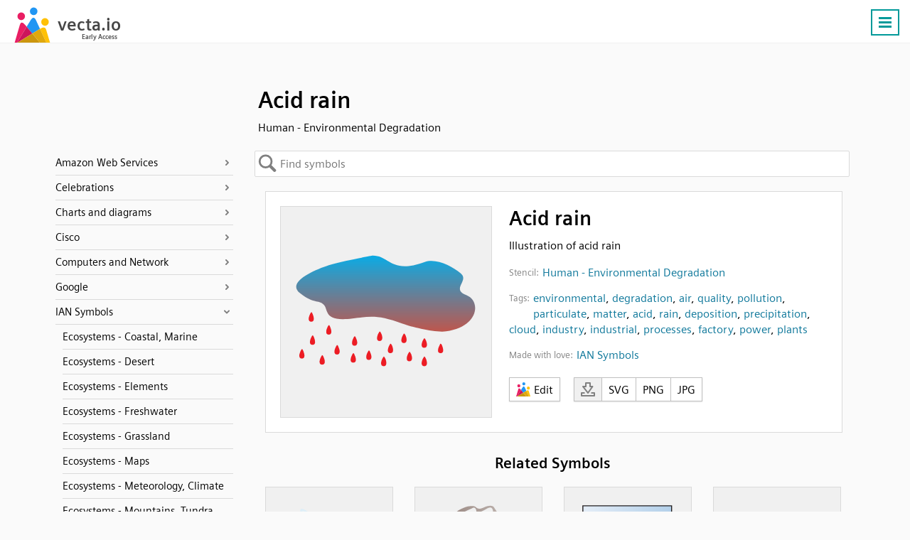

--- FILE ---
content_type: text/html; charset=UTF-8
request_url: https://vecta.io/symbols/312/human-environmental-degradation/0/acid-rain
body_size: 13997
content:
 <!DOCTYPE html><html lang="en"><head> <base href="https://vecta.io/" /><meta charset="UTF-8">
<meta http-equiv="Content-Language" content="en" /> 
<meta name="viewport" content="width=device-width, initial-scale=1.0">
<link rel="apple-touch-icon" sizes="180x180" href="images/apple-touch-icon.png">
<link rel="icon" type="image/png" sizes="32x32" href="images/favicon-32x32.png">
<link rel="icon" type="image/png" sizes="194x194" href="images/favicon-194x194.png">
<link rel="icon" type="image/png" sizes="192x192" href="images/android-chrome-192x192.png">
<link rel="icon" type="image/png" sizes="16x16" href="images/favicon-16x16.png">
<link rel="manifest" href="json/manifest.json">
<link rel="shortcut icon" href="images/favicon.ico">
<meta name="msapplication-TileColor" content="#ffffff">
<meta name="msapplication-TileImage" content="images/mstile-144x144.png">
<meta name="msapplication-config" content="images/browserconfig.xml">
<meta name="theme-color" content="#ffffff">
<meta name="msvalidate.01" content="73D485C55ECA953ABFF3316B0EC1E5A8" />
<link rel="preload" href="/fonts/siemens-sans-prof-roman.woff2" as="font" crossorigin>
<link rel="preload" href="/fonts/siemens-sans-prof-bold.woff2" as="font" crossorigin>
<link rel="preload" href="/fonts/siemens-sans-prof-italic.woff2" as="font" crossorigin><link rel="stylesheet" href="/symbols/css/symbols.b7f1e978a9.css"><link rel="canonical" href="https://vecta.io/symbols/312/human-environmental-degradation/0/acid-rain" /><meta name="Description" content="Illustration of acid rain - Human - Environmental Degradation" /> <!-- For Google -->
<meta property="og:title" content="Acid rain | Human - Environmental Degradation" />
<meta property="og:url" content="https://vecta.io"  />
<meta property="og:site_name" content="Vecta" />
<meta property="og:image" content="https://vecta.io/images/logo.af25575f8e.png" />

<meta property="fb:app_id" content="168250923710851" /> <!-- For FB App tracking -->
<meta property="og:description" content="Illustration of acid rain - Human - Environmental Degradation" /> <!-- For OG -->
<meta property="og:type" content="website" /><script src="js/cookie_monster.9cc7748690.js"></script><script src="js/cookies_banner.3f939aa187.js" async></script> <title>Acid rain | Human - Environmental Degradation</title></head><body> <nav id="header.id"><div class="Content.cls"><div class="Logo.cls">
                <a href="https://vecta.io">
                    <svg width="150" height="50">
                        <use xlink:href="#logo_text.sym"/>
                    </svg>
                </a>
            </div><ul id="nav_menu.id"><li><a href="https://vecta.io/" >Home</a></li><li><a href="https://vecta.io/benefits">Benefits</a></li><li><a href="https://vecta.io/ideas">#ideas</a></li><li><a href="/symbols" class="Active.cls">#symbols</a></li><li><a href="https://vecta.io/nano" target="_blank">#nano</a></li><li><a href="https://vecta.io/blog" target="_blank">Blog</a></li><li><a href="https://vecta.io/help"  target="_blank">Help</a></li><li><a href="https://vecta.io/videos">Videos</a></li><li><a href="https://vecta.io/api/">API</a></li><li><a href="https://vecta.io/app/login.php?mode=signin">Sign in</a></li><li><a class="Button.cls" href="https://vecta.io/app/login.php?mode=signup&src=header">Create a free account</a></li></ul><a id="menu_icon.id" class="Button.cls Right.cls" href="#"><svg width="24px" height="24px" viewBox="0 0 24 24"><line x1="3" y1="5.5" x2="21" y2="5.5" stroke-width="3px"/><line x1="3" y1="11.5" x2="21" y2="11.5" stroke-width="3px"/><line x1="3" y1="17.5" x2="21" y2="17.5" stroke-width="3px"/></svg><noscript><img loading="auto" src="/images/burger-menu.fbe818ad3c.svg" alt="Burger Menu" title="Burger Menu SVG"></noscript></a></div></nav> <div class="Content.cls"><div id="title.id"><h1>Acid rain</h1><h2>Human - Environmental Degradation</h2>   </div>     <svg id="left_nav.id" fill="#fff" width="30" height="70">
        <defs>
            <filter id="opvo" x="-27.5%" y="-9.17%" width="160%" height="118.33%">
                <feGaussianBlur in="SourceAlpha" stdDeviation="2"/>
                <feOffset dx="1" result="LlIR"/><feFlood flood-color="#000" flood-opacity=".25"/>
                <feComposite in2="LlIR" operator="in" result="idO6"/>
                <feMerge>
                    <feMergeNode in="idO6"/>
                    <feMergeNode in="SourceGraphic"/>
                </feMerge>
            </filter>
        </defs>
        <path d="M0 0l15 9q5 3 5 7v28q0 4-5 7L0 60z" stroke="silver" filter="url(#opvo)" transform="translate(.5 5.5)"/>
        <path d="M13.5 26v20m-6-20v20" fill="none" stroke-width="3" stroke="gray" style="stroke: var(--muted-color)"/></svg>
    </svg> <div id="left_nav_menu.id"><div id="back_to_symbols.id"><span>Back to symbols</span></div> <ul><li data-value="Amazon Web Services"><a href="/symbols/category/amazon-web-services">Amazon Web Services</a></li><ul><a href="/symbols/5/aws-analytics"><li data-stencil="5">AWS Analytics</li></a><a href="/symbols/6/aws-application-services"><li data-stencil="6">AWS Application Services</li></a><a href="/symbols/7/aws-artificial-intelligence"><li data-stencil="7">AWS Artificial Intelligence</li></a><a href="/symbols/8/aws-business-productivity"><li data-stencil="8">AWS Business Productivity</li></a><a href="/symbols/9/aws-compute"><li data-stencil="9">AWS Compute</li></a><a href="/symbols/52/aws-contact-center"><li data-stencil="52">AWS Contact Center</li></a><a href="/symbols/53/aws-containers"><li data-stencil="53">AWS Containers</li></a><a href="/symbols/10/aws-database"><li data-stencil="10">AWS Database</li></a><a href="/symbols/11/aws-desktop-app-streaming"><li data-stencil="11">AWS Desktop App Streaming</li></a><a href="/symbols/12/aws-developer-tools"><li data-stencil="12">AWS Developer Tools</li></a><a href="/symbols/13/aws-game-development"><li data-stencil="13">AWS Game Development</li></a><a href="/symbols/14/aws-general"><li data-stencil="14">AWS General</li></a><a href="/symbols/15/aws-internet-of-things"><li data-stencil="15">AWS Internet of Things</li></a><a href="/symbols/258/aws-machine-learning"><li data-stencil="258">AWS Machine Learning</li></a><a href="/symbols/16/aws-management-tools"><li data-stencil="16">AWS Management Tools</li></a><a href="/symbols/17/aws-messaging"><li data-stencil="17">AWS Messaging</li></a><a href="/symbols/18/aws-migration"><li data-stencil="18">AWS Migration</li></a><a href="/symbols/19/aws-mobile-services"><li data-stencil="19">AWS Mobile Services</li></a><a href="/symbols/20/aws-networking-content-delivery"><li data-stencil="20">AWS Networking & Content Delivery</li></a><a href="/symbols/21/aws-on-demand-workforce"><li data-stencil="21">AWS On Demand Workforce</li></a><a href="/symbols/22/aws-sdks"><li data-stencil="22">AWS SDKs</li></a><a href="/symbols/23/aws-security-identity-compliance"><li data-stencil="23">AWS Security Identity & Compliance</li></a><a href="/symbols/24/aws-storage"><li data-stencil="24">AWS Storage</li></a></ul><li data-value="Celebrations"><a href="/symbols/category/celebrations">Celebrations</a></li><ul><a href="/symbols/762/chinese-new-year"><li data-stencil="762">Chinese New Year</li></a><a href="/symbols/635/christmas"><li data-stencil="635">Christmas</li></a><a href="/symbols/941/eid-mubarak"><li data-stencil="941">Eid Mubarak</li></a></ul><li data-value="Charts and diagrams"><a href="/symbols/category/charts-and-diagrams">Charts and diagrams</a></li><ul><a href="/symbols/44/bar-chart"><li data-stencil="44">Bar Chart</li></a><a href="/symbols/70/donut-chart"><li data-stencil="70">Donut Chart</li></a><a href="/symbols/0/flow-chart"><li data-stencil="0">Flow Chart</li></a><a href="/symbols/45/organization-chart"><li data-stencil="45">Organization Chart</li></a><a href="/symbols/54/photo-organizational-chart"><li data-stencil="54">Photo Organizational Chart</li></a><a href="/symbols/40/uml-activity"><li data-stencil="40">UML Activity</li></a><a href="/symbols/41/uml-class"><li data-stencil="41">UML Class</li></a><a href="/symbols/42/uml-entity-relationship"><li data-stencil="42">UML Entity relationship</li></a><a href="/symbols/46/uml-gateway"><li data-stencil="46">UML Gateway</li></a><a href="/symbols/39/uml-use-case"><li data-stencil="39">UML Use Case</li></a><a href="/symbols/43/venn-diagrams"><li data-stencil="43">Venn Diagrams</li></a><a href="/symbols/106/wireframe-android"><li data-stencil="106">Wireframe Android</li></a><a href="/symbols/105/wireframe-browser"><li data-stencil="105">Wireframe Browser</li></a><a href="/symbols/107/wireframe-iphone"><li data-stencil="107">Wireframe iPhone</li></a></ul><li data-value="Cisco"><a href="/symbols/category/cisco">Cisco</a></li><ul><a href="/symbols/60/cisco-application-control-engine"><li data-stencil="60">Cisco Application Control Engine</li></a><a href="/symbols/334/cisco-connected-grid-switch"><li data-stencil="334">Cisco Connected Grid Switch</li></a><a href="/symbols/335/cisco-me-4600-series"><li data-stencil="335">Cisco ME 4600 Series</li></a><a href="/symbols/240/cisco-network-topology-icons-3015"><li data-stencil="240">Cisco Network Topology Icons 3015</li></a><a href="/symbols/241/cisco-network-topology-icons-black-and-white"><li data-stencil="241">Cisco Network Topology Icons Black And White</li></a><a href="/symbols/255/cisco-optical-networking-ncs-4200"><li data-stencil="255">Cisco Optical Networking NCS 4200</li></a><a href="/symbols/63/cisco-safe-architectural"><li data-stencil="63">Cisco SAFE Architectural</li></a><a href="/symbols/254/cisco-sce-2020"><li data-stencil="254">Cisco SCE 2020</li></a><a href="/symbols/62/cisco-security-stealthwatch"><li data-stencil="62">Cisco Security Stealthwatch</li></a><a href="/symbols/256/cisco-security-web-and-email"><li data-stencil="256">Cisco Security Web And Email</li></a><a href="/symbols/333/cisco-small-business-200-500-series-switches"><li data-stencil="333">Cisco Small Business 200-500 Series Switches</li></a><a href="/symbols/264/cisco-switches-cisco-nexus-5020"><li data-stencil="264">Cisco Switches - Cisco Nexus 5020</li></a><a href="/symbols/263/cisco-switches-cisco-nexus-9000"><li data-stencil="263">Cisco Switches - Cisco Nexus 9000</li></a><a href="/symbols/332/cisco-switches-me-series"><li data-stencil="332">Cisco Switches ME Series</li></a><a href="/symbols/61/cisco-uc500-series"><li data-stencil="61">Cisco UC500 Series</li></a><a href="/symbols/259/cisco-unified-computing-system-and-hyperflex-systems-hci-part-1"><li data-stencil="259">Cisco Unified Computing System And HyperFlex Systems (HCI) Part 1</li></a><a href="/symbols/260/cisco-unified-computing-system-and-hyperflex-systems-hci-part-2"><li data-stencil="260">Cisco Unified Computing System And HyperFlex Systems (HCI) Part 2</li></a><a href="/symbols/244/cisco-unified-ip-phone-7800-and-8800-series"><li data-stencil="244">Cisco Unified IP Phone 7800 And 8800 Series</li></a><a href="/symbols/243/cisco-vg-series-gateways"><li data-stencil="243">Cisco VG Series Gateways</li></a><a href="/symbols/245/cisco-wireless"><li data-stencil="245">Cisco Wireless</li></a><a href="/symbols/242/cisco-wireless-iw-3700"><li data-stencil="242">Cisco Wireless IW 3700</li></a></ul><li data-value="Computers and Network"><a href="/symbols/category/computers-and-network">Computers and Network</a></li><ul><a href="/symbols/37/basic-network"><li data-stencil="37">Basic Network</li></a><a href="/symbols/238/computer-brands"><li data-stencil="238">Computer Brands</li></a><a href="/symbols/38/computers-and-monitors"><li data-stencil="38">Computers and Monitors</li></a><a href="/symbols/261/databases"><li data-stencil="261">Databases</li></a><a href="/symbols/36/network-infrastructure"><li data-stencil="36">Network Infrastructure</li></a><a href="/symbols/25/web-technologies"><li data-stencil="25">Web Technologies</li></a></ul><li data-value="Google"><a href="/symbols/category/google">Google</a></li><ul><a href="/symbols/59/fonts-for-display"><li data-stencil="59">Fonts for display</li></a><a href="/symbols/58/fonts-for-handwriting"><li data-stencil="58">Fonts for handwriting</li></a><a href="/symbols/3/google"><li data-stencil="3">Google</li></a><a href="/symbols/4/google-cloud-platform"><li data-stencil="4">Google Cloud Platform</li></a><a href="/symbols/50/material-design-palettes"><li data-stencil="50">Material design palettes</li></a><a href="/symbols/57/monospace-fonts"><li data-stencil="57">Monospace fonts</li></a><a href="/symbols/56/san-serif-fonts"><li data-stencil="56">San Serif fonts</li></a><a href="/symbols/55/serif-fonts"><li data-stencil="55">Serif fonts</li></a></ul><li data-value="IAN Symbols"><a href="/symbols/category/ian-symbols">IAN Symbols</a></li><ul><a href="/symbols/276/ecosystems-coastal-marine"><li data-stencil="276">Ecosystems - Coastal, Marine</li></a><a href="/symbols/277/ecosystems-desert"><li data-stencil="277">Ecosystems - Desert</li></a><a href="/symbols/278/ecosystems-elements"><li data-stencil="278">Ecosystems - Elements</li></a><a href="/symbols/279/ecosystems-freshwater"><li data-stencil="279">Ecosystems - Freshwater</li></a><a href="/symbols/280/ecosystems-grassland"><li data-stencil="280">Ecosystems - Grassland</li></a><a href="/symbols/281/ecosystems-maps"><li data-stencil="281">Ecosystems - Maps</li></a><a href="/symbols/282/ecosystems-meteorology-climate"><li data-stencil="282">Ecosystems - Meteorology, Climate</li></a><a href="/symbols/283/ecosystems-mountains-tundra"><li data-stencil="283">Ecosystems - Mountains, Tundra</li></a><a href="/symbols/331/ecosystems-other"><li data-stencil="331">Ecosystems - Other</li></a><a href="/symbols/285/fauna-amphibians"><li data-stencil="285">Fauna - Amphibians</li></a><a href="/symbols/286/fauna-birds"><li data-stencil="286">Fauna - Birds</li></a><a href="/symbols/287/fauna-cnidaria"><li data-stencil="287">Fauna - Cnidaria</li></a><a href="/symbols/288/fauna-crustaceans"><li data-stencil="288">Fauna - Crustaceans</li></a><a href="/symbols/289/fauna-echinoderms"><li data-stencil="289">Fauna - Echinoderms</li></a><a href="/symbols/290/fauna-fish"><li data-stencil="290">Fauna - Fish</li></a><a href="/symbols/291/fauna-insects-arachnids"><li data-stencil="291">Fauna - Insects, Arachnids</li></a><a href="/symbols/292/fauna-mammals"><li data-stencil="292">Fauna - Mammals</li></a><a href="/symbols/293/fauna-molluscs"><li data-stencil="293">Fauna - Molluscs</li></a><a href="/symbols/294/fauna-other"><li data-stencil="294">Fauna - Other</li></a><a href="/symbols/295/fauna-protozoans"><li data-stencil="295">Fauna - Protozoans</li></a><a href="/symbols/296/fauna-reptiles"><li data-stencil="296">Fauna - Reptiles</li></a><a href="/symbols/297/fauna-worms"><li data-stencil="297">Fauna - Worms</li></a><a href="/symbols/298/flora-fungi-lichen-moss"><li data-stencil="298">Flora - Fungi, Lichen, Moss</li></a><a href="/symbols/299/flora-grasses-herbaceous-plants"><li data-stencil="299">Flora - Grasses, Herbaceous Plants</li></a><a href="/symbols/300/flora-macroalgae"><li data-stencil="300">Flora - Macroalgae</li></a><a href="/symbols/301/flora-mangroves"><li data-stencil="301">Flora - Mangroves</li></a><a href="/symbols/302/flora-marsh-wetlands"><li data-stencil="302">Flora - Marsh, Wetlands</li></a><a href="/symbols/303/flora-microalgae"><li data-stencil="303">Flora - Microalgae</li></a><a href="/symbols/304/flora-seagrass-sav"><li data-stencil="304">Flora - Seagrass, SAV</li></a><a href="/symbols/305/flora-trees-shrubs-vines"><li data-stencil="305">Flora - Trees, Shrubs, Vines</li></a><a href="/symbols/306/human-agriculture"><li data-stencil="306">Human - Agriculture</li></a><a href="/symbols/307/human-aquaculture"><li data-stencil="307">Human - Aquaculture</li></a><a href="/symbols/308/human-climate-change"><li data-stencil="308">Human - Climate Change</li></a><a href="/symbols/309/human-culture-archaeology"><li data-stencil="309">Human - Culture, Archaeology</li></a><a href="/symbols/310/human-development-infrastructure"><li data-stencil="310">Human - Development, Infrastructure</li></a><a href="/symbols/311/human-education"><li data-stencil="311">Human - Education</li></a><a href="/symbols/312/human-environmental-degradation"><li data-stencil="312">Human - Environmental Degradation</li></a><a href="/symbols/313/human-fishing"><li data-stencil="313">Human - Fishing</li></a><a href="/symbols/314/human-forestry"><li data-stencil="314">Human - Forestry</li></a><a href="/symbols/315/human-management-restoration"><li data-stencil="315">Human - Management, Restoration</li></a><a href="/symbols/316/human-manufacturing-refining"><li data-stencil="316">Human - Manufacturing, Refining</li></a><a href="/symbols/317/human-mapping-navigation"><li data-stencil="317">Human - Mapping, Navigation</li></a><a href="/symbols/318/human-mining"><li data-stencil="318">Human - Mining</li></a><a href="/symbols/319/human-other"><li data-stencil="319">Human - Other</li></a><a href="/symbols/320/human-recreation"><li data-stencil="320">Human - Recreation</li></a><a href="/symbols/321/human-science-research"><li data-stencil="321">Human - Science, Research</li></a><a href="/symbols/322/human-services"><li data-stencil="322">Human - Services</li></a><a href="/symbols/323/human-transport"><li data-stencil="323">Human - Transport</li></a><a href="/symbols/324/processes-biological"><li data-stencil="324">Processes - Biological</li></a><a href="/symbols/325/processes-chemical"><li data-stencil="325">Processes - Chemical</li></a><a href="/symbols/326/processes-inputs-flows"><li data-stencil="326">Processes - Inputs, flows</li></a><a href="/symbols/327/processes-modifiers"><li data-stencil="327">Processes - Modifiers</li></a><a href="/symbols/328/processes-physical"><li data-stencil="328">Processes - Physical</li></a><a href="/symbols/329/prokaryotes-and-viruses-bacteria-cyanobacteria-archaea"><li data-stencil="329">Prokaryotes and Viruses - Bacteria, cyanobacteria, archaea</li></a><a href="/symbols/330/prokaryotes-and-viruses-viruses"><li data-stencil="330">Prokaryotes and Viruses - Viruses</li></a></ul><li data-value="Microsoft"><a href="/symbols/category/microsoft">Microsoft</a></li><ul><a href="/symbols/28/microsoft-azure-color"><li data-stencil="28">Microsoft Azure Color</li></a><a href="/symbols/27/microsoft-azure-mono"><li data-stencil="27">Microsoft Azure Mono</li></a><a href="/symbols/31/microsoft-enterprise"><li data-stencil="31">Microsoft Enterprise</li></a><a href="/symbols/32/microsoft-intune"><li data-stencil="32">Microsoft Intune</li></a><a href="/symbols/33/microsoft-office-products"><li data-stencil="33">Microsoft Office Products</li></a><a href="/symbols/30/microsoft-systems-center"><li data-stencil="30">Microsoft Systems Center</li></a><a href="/symbols/29/microsoft-virtual-machines"><li data-stencil="29">Microsoft Virtual Machines</li></a></ul><li data-value="OpenMoji"><a href="/symbols/category/openmoji">OpenMoji</a></li><ul><a href="/symbols/108/activities-arts-crafts"><li data-stencil="108">Activities - Arts Crafts</li></a><a href="/symbols/109/activities-award-medal"><li data-stencil="109">Activities - Award Medal</li></a><a href="/symbols/110/activities-event"><li data-stencil="110">Activities - Event</li></a><a href="/symbols/111/activities-game"><li data-stencil="111">Activities - Game</li></a><a href="/symbols/112/activities-sport"><li data-stencil="112">Activities - Sport</li></a><a href="/symbols/113/animals-nature-animal-amphibian"><li data-stencil="113">Animals Nature - Animal Amphibian</li></a><a href="/symbols/114/animals-nature-animal-bird"><li data-stencil="114">Animals Nature - Animal Bird</li></a><a href="/symbols/115/animals-nature-animal-bug"><li data-stencil="115">Animals Nature - Animal Bug</li></a><a href="/symbols/116/animals-nature-animal-mammal"><li data-stencil="116">Animals Nature - Animal Mammal</li></a><a href="/symbols/117/animals-nature-animal-marine"><li data-stencil="117">Animals Nature - Animal Marine</li></a><a href="/symbols/118/animals-nature-animal-reptile"><li data-stencil="118">Animals Nature - Animal Reptile</li></a><a href="/symbols/119/animals-nature-plant-flower"><li data-stencil="119">Animals Nature - Plant Flower</li></a><a href="/symbols/120/animals-nature-plant-other"><li data-stencil="120">Animals Nature - Plant Other</li></a><a href="/symbols/121/component-hair-style"><li data-stencil="121">Component - Hair Style</li></a><a href="/symbols/122/component-skin-tone"><li data-stencil="122">Component - Skin Tone</li></a><a href="/symbols/123/extras-openmoji-animals-nature"><li data-stencil="123">Extras Openmoji - Animals Nature</li></a><a href="/symbols/124/extras-openmoji-brand"><li data-stencil="124">Extras Openmoji - Brand</li></a><a href="/symbols/125/extras-openmoji-emergency"><li data-stencil="125">Extras Openmoji - Emergency</li></a><a href="/symbols/126/extras-openmoji-food-drink"><li data-stencil="126">Extras Openmoji - Food Drink</li></a><a href="/symbols/127/extras-openmoji-interaction"><li data-stencil="127">Extras Openmoji - Interaction</li></a><a href="/symbols/128/extras-openmoji-objects"><li data-stencil="128">Extras Openmoji - Objects</li></a><a href="/symbols/129/extras-openmoji-people"><li data-stencil="129">Extras Openmoji - People</li></a><a href="/symbols/130/extras-openmoji-technology"><li data-stencil="130">Extras Openmoji - Technology</li></a><a href="/symbols/131/extras-openmoji-travel-places"><li data-stencil="131">Extras Openmoji - Travel Places</li></a><a href="/symbols/132/extras-openmoji-ui-element"><li data-stencil="132">Extras Openmoji - Ui Element</li></a><a href="/symbols/133/extras-unicode-symbol-other"><li data-stencil="133">Extras Unicode - Symbol Other</li></a><a href="/symbols/134/flags-country-flag"><li data-stencil="134">Flags - Country Flag</li></a><a href="/symbols/135/flags-flag"><li data-stencil="135">Flags - Flag</li></a><a href="/symbols/136/flags-subdivision-flag"><li data-stencil="136">Flags - Subdivision Flag</li></a><a href="/symbols/137/food-drink-dishware"><li data-stencil="137">Food Drink - Dishware</li></a><a href="/symbols/138/food-drink-drink"><li data-stencil="138">Food Drink - Drink</li></a><a href="/symbols/139/food-drink-food-asian"><li data-stencil="139">Food Drink - Food Asian</li></a><a href="/symbols/140/food-drink-food-fruit"><li data-stencil="140">Food Drink - Food Fruit</li></a><a href="/symbols/141/food-drink-food-marine"><li data-stencil="141">Food Drink - Food Marine</li></a><a href="/symbols/142/food-drink-food-prepared"><li data-stencil="142">Food Drink - Food Prepared</li></a><a href="/symbols/143/food-drink-food-sweet"><li data-stencil="143">Food Drink - Food Sweet</li></a><a href="/symbols/144/food-drink-food-vegetable"><li data-stencil="144">Food Drink - Food Vegetable</li></a><a href="/symbols/145/objects-book-paper"><li data-stencil="145">Objects - Book Paper</li></a><a href="/symbols/146/objects-clothing"><li data-stencil="146">Objects - Clothing</li></a><a href="/symbols/147/objects-computer"><li data-stencil="147">Objects - Computer</li></a><a href="/symbols/148/objects-household"><li data-stencil="148">Objects - Household</li></a><a href="/symbols/149/objects-light-video"><li data-stencil="149">Objects - Light Video</li></a><a href="/symbols/150/objects-lock"><li data-stencil="150">Objects - Lock</li></a><a href="/symbols/151/objects-mail"><li data-stencil="151">Objects - Mail</li></a><a href="/symbols/152/objects-medical"><li data-stencil="152">Objects - Medical</li></a><a href="/symbols/153/objects-money"><li data-stencil="153">Objects - Money</li></a><a href="/symbols/154/objects-music"><li data-stencil="154">Objects - Music</li></a><a href="/symbols/155/objects-musical-instrument"><li data-stencil="155">Objects - Musical Instrument</li></a><a href="/symbols/156/objects-office"><li data-stencil="156">Objects - Office</li></a><a href="/symbols/157/objects-other-object"><li data-stencil="157">Objects - Other Object</li></a><a href="/symbols/158/objects-phone"><li data-stencil="158">Objects - Phone</li></a><a href="/symbols/159/objects-science"><li data-stencil="159">Objects - Science</li></a><a href="/symbols/160/objects-sound"><li data-stencil="160">Objects - Sound</li></a><a href="/symbols/161/objects-tool"><li data-stencil="161">Objects - Tool</li></a><a href="/symbols/162/objects-writing"><li data-stencil="162">Objects - Writing</li></a><a href="/symbols/163/people-body-body-parts"><li data-stencil="163">People Body - Body Parts</li></a><a href="/symbols/164/people-body-family"><li data-stencil="164">People Body - Family</li></a><a href="/symbols/165/people-body-hand-fingers-closed"><li data-stencil="165">People Body - Hand Fingers Closed</li></a><a href="/symbols/166/people-body-hand-fingers-open"><li data-stencil="166">People Body - Hand Fingers Open</li></a><a href="/symbols/167/people-body-hand-fingers-partial"><li data-stencil="167">People Body - Hand Fingers Partial</li></a><a href="/symbols/168/people-body-hand-prop"><li data-stencil="168">People Body - Hand Prop</li></a><a href="/symbols/169/people-body-hand-single-finger"><li data-stencil="169">People Body - Hand Single Finger</li></a><a href="/symbols/170/people-body-hands"><li data-stencil="170">People Body - Hands</li></a><a href="/symbols/171/people-body-person"><li data-stencil="171">People Body - Person</li></a><a href="/symbols/172/people-body-person-activity"><li data-stencil="172">People Body - Person Activity</li></a><a href="/symbols/173/people-body-person-fantasy"><li data-stencil="173">People Body - Person Fantasy</li></a><a href="/symbols/174/people-body-person-gesture"><li data-stencil="174">People Body - Person Gesture</li></a><a href="/symbols/175/people-body-person-resting"><li data-stencil="175">People Body - Person Resting</li></a><a href="/symbols/176/people-body-person-role"><li data-stencil="176">People Body - Person Role</li></a><a href="/symbols/177/people-body-person-sport"><li data-stencil="177">People Body - Person Sport</li></a><a href="/symbols/178/people-body-person-symbol"><li data-stencil="178">People Body - Person Symbol</li></a><a href="/symbols/179/smileys-emotion-cat-face"><li data-stencil="179">Smileys Emotion - Cat Face</li></a><a href="/symbols/180/smileys-emotion-emotion"><li data-stencil="180">Smileys Emotion - Emotion</li></a><a href="/symbols/181/smileys-emotion-face-affection"><li data-stencil="181">Smileys Emotion - Face Affection</li></a><a href="/symbols/182/smileys-emotion-face-concerned"><li data-stencil="182">Smileys Emotion - Face Concerned</li></a><a href="/symbols/183/smileys-emotion-face-costume"><li data-stencil="183">Smileys Emotion - Face Costume</li></a><a href="/symbols/184/smileys-emotion-face-glasses"><li data-stencil="184">Smileys Emotion - Face Glasses</li></a><a href="/symbols/185/smileys-emotion-face-hand"><li data-stencil="185">Smileys Emotion - Face Hand</li></a><a href="/symbols/186/smileys-emotion-face-hat"><li data-stencil="186">Smileys Emotion - Face Hat</li></a><a href="/symbols/187/smileys-emotion-face-negative"><li data-stencil="187">Smileys Emotion - Face Negative</li></a><a href="/symbols/188/smileys-emotion-face-neutral-skeptical"><li data-stencil="188">Smileys Emotion - Face Neutral Skeptical</li></a><a href="/symbols/189/smileys-emotion-face-sleepy"><li data-stencil="189">Smileys Emotion - Face Sleepy</li></a><a href="/symbols/190/smileys-emotion-face-smiling"><li data-stencil="190">Smileys Emotion - Face Smiling</li></a><a href="/symbols/191/smileys-emotion-face-tongue"><li data-stencil="191">Smileys Emotion - Face Tongue</li></a><a href="/symbols/192/smileys-emotion-face-unwell"><li data-stencil="192">Smileys Emotion - Face Unwell</li></a><a href="/symbols/193/smileys-emotion-monkey-face"><li data-stencil="193">Smileys Emotion - Monkey Face</li></a><a href="/symbols/194/symbols-alphanum"><li data-stencil="194">Symbols - Alphanum</li></a><a href="/symbols/195/symbols-arrow"><li data-stencil="195">Symbols - Arrow</li></a><a href="/symbols/196/symbols-av-symbol"><li data-stencil="196">Symbols - Av Symbol</li></a><a href="/symbols/197/symbols-gender"><li data-stencil="197">Symbols - Gender</li></a><a href="/symbols/198/symbols-geometric"><li data-stencil="198">Symbols - Geometric</li></a><a href="/symbols/199/symbols-keycap"><li data-stencil="199">Symbols - Keycap</li></a><a href="/symbols/200/symbols-other-symbol"><li data-stencil="200">Symbols - Other Symbol</li></a><a href="/symbols/201/symbols-religion"><li data-stencil="201">Symbols - Religion</li></a><a href="/symbols/202/symbols-transport-sign"><li data-stencil="202">Symbols - Transport Sign</li></a><a href="/symbols/203/symbols-warning"><li data-stencil="203">Symbols - Warning</li></a><a href="/symbols/204/symbols-zodiac"><li data-stencil="204">Symbols - Zodiac</li></a><a href="/symbols/205/travel-places-hotel"><li data-stencil="205">Travel Places - Hotel</li></a><a href="/symbols/206/travel-places-place-building"><li data-stencil="206">Travel Places - Place Building</li></a><a href="/symbols/207/travel-places-place-geographic"><li data-stencil="207">Travel Places - Place Geographic</li></a><a href="/symbols/208/travel-places-place-map"><li data-stencil="208">Travel Places - Place Map</li></a><a href="/symbols/209/travel-places-place-other"><li data-stencil="209">Travel Places - Place Other</li></a><a href="/symbols/210/travel-places-place-religious"><li data-stencil="210">Travel Places - Place Religious</li></a><a href="/symbols/211/travel-places-sky-weather"><li data-stencil="211">Travel Places - Sky Weather</li></a><a href="/symbols/212/travel-places-time"><li data-stencil="212">Travel Places - Time</li></a><a href="/symbols/213/travel-places-transport-air"><li data-stencil="213">Travel Places - Transport Air</li></a><a href="/symbols/214/travel-places-transport-ground"><li data-stencil="214">Travel Places - Transport Ground</li></a><a href="/symbols/215/travel-places-transport-water"><li data-stencil="215">Travel Places - Transport Water</li></a></ul><li data-value="Others"><a href="/symbols/category/others">Others</a></li><ul><a href="/symbols/248/coronavirus"><li data-stencil="248">Coronavirus</li></a><a href="/symbols/67/floor-plans"><li data-stencil="67">Floor Plans</li></a><a href="/symbols/71/gauge-and-meters"><li data-stencil="71">Gauge and Meters</li></a><a href="/symbols/991/hipster-patches"><li data-stencil="991">Hipster patches</li></a><a href="/symbols/49/measurement-tools"><li data-stencil="49">Measurement tools</li></a><a href="/symbols/257/oil-rigs"><li data-stencil="257">Oil Rigs</li></a><a href="/symbols/65/social-media"><li data-stencil="65">Social Media</li></a><a href="/symbols/64/social-media-shadow"><li data-stencil="64">Social Media (Shadow)</li></a><a href="/symbols/48/tables"><li data-stencil="48">Tables</li></a><a href="/symbols/51/title-blocks"><li data-stencil="51">Title blocks</li></a></ul><li data-value="People, flags & documents"><a href="/symbols/category/people-flags-documents">People, flags & documents</a></li><ul><a href="/symbols/68/avatars"><li data-stencil="68">Avatars</li></a><a href="/symbols/26/colorful-documents-and-folders"><li data-stencil="26">Colorful Documents and Folders</li></a><a href="/symbols/1/colorful-notes"><li data-stencil="1">Colorful notes</li></a><a href="/symbols/69/comments"><li data-stencil="69">Comments</li></a><a href="/symbols/35/containers"><li data-stencil="35">Containers</li></a><a href="/symbols/239/file-formats"><li data-stencil="239">File formats</li></a><a href="/symbols/66/flags-of-the-world"><li data-stencil="66">Flags of the world</li></a><a href="/symbols/34/people"><li data-stencil="34">People</li></a></ul><li data-value="Seasons and setting"><a href="/symbols/category/seasons-and-setting">Seasons and setting</a></li><ul><a href="/symbols/990/summer"><li data-stencil="990">Summer</li></a></ul><li data-value="SysML 1.5"><a href="/symbols/category/sysml-15">SysML 1.5</a></li><ul><a href="/symbols/250/activity-diagram-sysml-15"><li data-stencil="250">Activity Diagram (SysML 1.5)</li></a><a href="/symbols/251/package-diagram-sysml-15"><li data-stencil="251">Package Diagram (SysML 1.5)</li></a><a href="/symbols/249/sequence-diagram-sysml-15"><li data-stencil="249">Sequence Diagram (SysML 1.5)</li></a><a href="/symbols/252/state-machine-diagram-sysml-15"><li data-stencil="252">State Machine Diagram (SysML 1.5)</li></a><a href="/symbols/253/use-case-diagram-sysml-15"><li data-stencil="253">Use Case Diagram (SysML 1.5)</li></a></ul></ul> <button class="Request.cls">Request Symbols</button></div><div id="symbols.id"><input id="sym_search.id" type="text" placeholder="Find symbols"><h3 id="search_title.id"></h3><div class="PreviewContainer.cls"> <div class="Symbol.cls Large.cls Fixed.cls">
    <a href="/symbols/312/human-environmental-degradation/0/acid-rain" class="Preview.cls">
        <img loading="eager" width="128" height="128" src="https://symbols.getvecta.com/stencil_312/0_acid-rain.a8843f46aa.svg" alt="Illustration of acid rain" title="Illustration of acid rain">
    </a>
    <div class="Info.cls">
        <a href="/symbols/312/human-environmental-degradation/0/acid-rain"><h2>Acid rain</h2></a>
        <p>Illustration of acid rain</p>
        
        <div class="Label.cls"><label>Stencil:</label><a href="/symbols/312/human-environmental-degradation">Human - Environmental Degradation</a></div>
        <div class="Label.cls"><label>Tags:</label><div><a href="/symbols/tag/environmental">environmental</a>, <a href="/symbols/tag/degradation">degradation</a>, <a href="/symbols/tag/air">air</a>, <a href="/symbols/tag/quality">quality</a>, <a href="/symbols/tag/pollution">pollution</a>, <a href="/symbols/tag/particulate">particulate</a>, <a href="/symbols/tag/matter">matter</a>, <a href="/symbols/tag/acid">acid</a>, <a href="/symbols/tag/rain">rain</a>, <a href="/symbols/tag/deposition">deposition</a>, <a href="/symbols/tag/precipitation">precipitation</a>, <a href="/symbols/tag/cloud">cloud</a>, <a href="/symbols/tag/industry">industry</a>, <a href="/symbols/tag/industrial">industrial</a>, <a href="/symbols/tag/processes">processes</a>, <a href="/symbols/tag/factory">factory</a>, <a href="/symbols/tag/power">power</a>, <a href="/symbols/tag/plants">plants</a></div></div>
        <div class="Label.cls"><label>Made with love:</label><a class="MadeWith.cls" href="https://ian.umces.edu/media-library/symbols/">IAN Symbols</a></div>
        <div class="Button.cls">
            <div>
                <a href="https://vecta.io/app/link?stencil=stencil_312&symbol=B85jbiRoAyL6fpkLAvIh_r&name=Acid rain&utm_source=SymbolsPage" rel="nofollow" target="_blank" class="Edit.cls" title="Edit in Vecta">
                    <svg class="Edit.cls"><use xlink:href="#logo.sym"/></svg>Edit
                </a>
            </div>
            <div>
                <span class="DownloadIcon.cls"><svg><use xlink:href="#download.sym" /></svg></span><span>
                    <a href="https://symbols.getvecta.com/stencil_312/0_acid-rain.a8843f46aa.svg" title="Download as SVG">SVG</a>
                </span><span>
                    <a href="https://symbols.getvecta.com/stencil_312/0_acid-rain.a8843f46aa.png" title="Download as PNG">PNG</a>
                </span><span>
                    <a href="https://symbols.getvecta.com/stencil_312/0_acid-rain.a8843f46aa.jpg" title="Download as JPG">JPG</a>
                </span>
            </div>
        </div>
    </div>
    <a href="/symbols/312/human-environmental-degradation/0/acid-rain"><h2>Acid rain</h2></a>
</div> <h3>Related Symbols</h3> <div class="Symbol.cls">
    <a href="/symbols/312/human-environmental-degradation/12/plastic-bag-2" class="Preview.cls">
        <img loading="eager" width="128" height="128" src="https://symbols.getvecta.com/stencil_312/12_plastic-bag-2.cfe2b991e4.svg" alt="Illustration of a plastic bag" title="Illustration of a plastic bag">
    </a>
    <div class="Info.cls">
        <a href="/symbols/312/human-environmental-degradation/12/plastic-bag-2"><h2>Plastic bag 2</h2></a>
        <p>Illustration of a plastic bag</p>
        
        <div class="Label.cls"><label>Stencil:</label><a href="/symbols/312/human-environmental-degradation">Human - Environmental Degradation</a></div>
        <div class="Label.cls"><label>Tags:</label><div><a href="/symbols/tag/environmental">environmental</a>, <a href="/symbols/tag/degradation">degradation</a>, <a href="/symbols/tag/trash">trash</a>, <a href="/symbols/tag/garbage">garbage</a>, <a href="/symbols/tag/waste">waste</a>, <a href="/symbols/tag/plastic">plastic</a>, <a href="/symbols/tag/bag">bag</a>, <a href="/symbols/tag/disposal">disposal</a></div></div>
        <div class="Label.cls"><label>Made with love:</label><a class="MadeWith.cls" href="https://ian.umces.edu/media-library/symbols/">IAN Symbols</a></div>
        <div class="Button.cls">
            <div>
                <a href="https://vecta.io/app/link?stencil=stencil_312&symbol=JHBt_jJBDIXRcy824yU5pu&name=Plastic bag 2&utm_source=SymbolsPage" rel="nofollow" target="_blank" class="Edit.cls" title="Edit in Vecta">
                    <svg class="Edit.cls"><use xlink:href="#logo.sym"/></svg>Edit
                </a>
            </div>
            <div>
                <span class="DownloadIcon.cls"><svg><use xlink:href="#download.sym" /></svg></span><span>
                    <a href="https://symbols.getvecta.com/stencil_312/12_plastic-bag-2.cfe2b991e4.svg" title="Download as SVG">SVG</a>
                </span><span>
                    <a href="https://symbols.getvecta.com/stencil_312/12_plastic-bag-2.cfe2b991e4.png" title="Download as PNG">PNG</a>
                </span><span>
                    <a href="https://symbols.getvecta.com/stencil_312/12_plastic-bag-2.cfe2b991e4.jpg" title="Download as JPG">JPG</a>
                </span>
            </div>
        </div>
    </div>
    <a href="/symbols/312/human-environmental-degradation/12/plastic-bag-2"><h2>Plastic bag 2</h2></a>
</div><div class="Symbol.cls">
    <a href="/symbols/312/human-environmental-degradation/11/plastic-bag-1" class="Preview.cls">
        <img loading="eager" width="128" height="128" src="https://symbols.getvecta.com/stencil_312/11_plastic-bag-1.46f1f87eb0.svg" alt="Illustration of plastic bag" title="Illustration of plastic bag">
    </a>
    <div class="Info.cls">
        <a href="/symbols/312/human-environmental-degradation/11/plastic-bag-1"><h2>Plastic bag 1</h2></a>
        <p>Illustration of plastic bag</p>
        
        <div class="Label.cls"><label>Stencil:</label><a href="/symbols/312/human-environmental-degradation">Human - Environmental Degradation</a></div>
        <div class="Label.cls"><label>Tags:</label><div><a href="/symbols/tag/environmental">environmental</a>, <a href="/symbols/tag/degradation">degradation</a>, <a href="/symbols/tag/trash">trash</a>, <a href="/symbols/tag/garbage">garbage</a>, <a href="/symbols/tag/waste">waste</a>, <a href="/symbols/tag/plastic">plastic</a>, <a href="/symbols/tag/bag">bag</a>, <a href="/symbols/tag/disposal">disposal</a></div></div>
        <div class="Label.cls"><label>Made with love:</label><a class="MadeWith.cls" href="https://ian.umces.edu/media-library/symbols/">IAN Symbols</a></div>
        <div class="Button.cls">
            <div>
                <a href="https://vecta.io/app/link?stencil=stencil_312&symbol=Ly0lzCkRxmItaGjOcILFjT&name=Plastic bag 1&utm_source=SymbolsPage" rel="nofollow" target="_blank" class="Edit.cls" title="Edit in Vecta">
                    <svg class="Edit.cls"><use xlink:href="#logo.sym"/></svg>Edit
                </a>
            </div>
            <div>
                <span class="DownloadIcon.cls"><svg><use xlink:href="#download.sym" /></svg></span><span>
                    <a href="https://symbols.getvecta.com/stencil_312/11_plastic-bag-1.46f1f87eb0.svg" title="Download as SVG">SVG</a>
                </span><span>
                    <a href="https://symbols.getvecta.com/stencil_312/11_plastic-bag-1.46f1f87eb0.png" title="Download as PNG">PNG</a>
                </span><span>
                    <a href="https://symbols.getvecta.com/stencil_312/11_plastic-bag-1.46f1f87eb0.jpg" title="Download as JPG">JPG</a>
                </span>
            </div>
        </div>
    </div>
    <a href="/symbols/312/human-environmental-degradation/11/plastic-bag-1"><h2>Plastic bag 1</h2></a>
</div><div class="Symbol.cls">
    <a href="/symbols/312/human-environmental-degradation/16/receding-shoreline" class="Preview.cls">
        <img loading="eager" width="128" height="128" src="https://symbols.getvecta.com/stencil_312/16_receding-shoreline.d87ff14d29.svg" alt="Illustration of receding shoreline" title="Illustration of receding shoreline">
    </a>
    <div class="Info.cls">
        <a href="/symbols/312/human-environmental-degradation/16/receding-shoreline"><h2>Receding shoreline</h2></a>
        <p>Illustration of receding shoreline</p>
        
        <div class="Label.cls"><label>Stencil:</label><a href="/symbols/312/human-environmental-degradation">Human - Environmental Degradation</a></div>
        <div class="Label.cls"><label>Tags:</label><div><a href="/symbols/tag/environmental">environmental</a>, <a href="/symbols/tag/degradation">degradation</a>, <a href="/symbols/tag/receding">receding</a>, <a href="/symbols/tag/shoreline">shoreline</a>, <a href="/symbols/tag/beach">beach</a>, <a href="/symbols/tag/coast">coast</a>, <a href="/symbols/tag/erosion">erosion</a>, <a href="/symbols/tag/ocean">ocean</a></div></div>
        <div class="Label.cls"><label>Made with love:</label><a class="MadeWith.cls" href="https://ian.umces.edu/media-library/symbols/">IAN Symbols</a></div>
        <div class="Button.cls">
            <div>
                <a href="https://vecta.io/app/link?stencil=stencil_312&symbol=zWKf8mnvPkiGKnD5ucir2B&name=Receding shoreline&utm_source=SymbolsPage" rel="nofollow" target="_blank" class="Edit.cls" title="Edit in Vecta">
                    <svg class="Edit.cls"><use xlink:href="#logo.sym"/></svg>Edit
                </a>
            </div>
            <div>
                <span class="DownloadIcon.cls"><svg><use xlink:href="#download.sym" /></svg></span><span>
                    <a href="https://symbols.getvecta.com/stencil_312/16_receding-shoreline.d87ff14d29.svg" title="Download as SVG">SVG</a>
                </span><span>
                    <a href="https://symbols.getvecta.com/stencil_312/16_receding-shoreline.d87ff14d29.png" title="Download as PNG">PNG</a>
                </span><span>
                    <a href="https://symbols.getvecta.com/stencil_312/16_receding-shoreline.d87ff14d29.jpg" title="Download as JPG">JPG</a>
                </span>
            </div>
        </div>
    </div>
    <a href="/symbols/312/human-environmental-degradation/16/receding-shoreline"><h2>Receding shoreline</h2></a>
</div><div class="Symbol.cls">
    <a href="/symbols/312/human-environmental-degradation/4/landfill" class="Preview.cls">
        <img loading="eager" width="128" height="128" src="https://symbols.getvecta.com/stencil_312/4_landfill.a1bcbb7c2f.svg" alt="Illustration of landfill" title="Illustration of landfill">
    </a>
    <div class="Info.cls">
        <a href="/symbols/312/human-environmental-degradation/4/landfill"><h2>Landfill</h2></a>
        <p>Illustration of landfill</p>
        
        <div class="Label.cls"><label>Stencil:</label><a href="/symbols/312/human-environmental-degradation">Human - Environmental Degradation</a></div>
        <div class="Label.cls"><label>Tags:</label><div><a href="/symbols/tag/environmental">environmental</a>, <a href="/symbols/tag/degradation">degradation</a>, <a href="/symbols/tag/trash">trash</a>, <a href="/symbols/tag/garbage">garbage</a>, <a href="/symbols/tag/waste">waste</a>, <a href="/symbols/tag/disposal">disposal</a>, <a href="/symbols/tag/landfill">landfill</a>, <a href="/symbols/tag/dump">dump</a>, <a href="/symbols/tag/rubbish">rubbish</a></div></div>
        <div class="Label.cls"><label>Made with love:</label><a class="MadeWith.cls" href="https://ian.umces.edu/media-library/symbols/">IAN Symbols</a></div>
        <div class="Button.cls">
            <div>
                <a href="https://vecta.io/app/link?stencil=stencil_312&symbol=tLXIR4MKa23JQoePp83_cO&name=Landfill&utm_source=SymbolsPage" rel="nofollow" target="_blank" class="Edit.cls" title="Edit in Vecta">
                    <svg class="Edit.cls"><use xlink:href="#logo.sym"/></svg>Edit
                </a>
            </div>
            <div>
                <span class="DownloadIcon.cls"><svg><use xlink:href="#download.sym" /></svg></span><span>
                    <a href="https://symbols.getvecta.com/stencil_312/4_landfill.a1bcbb7c2f.svg" title="Download as SVG">SVG</a>
                </span><span>
                    <a href="https://symbols.getvecta.com/stencil_312/4_landfill.a1bcbb7c2f.png" title="Download as PNG">PNG</a>
                </span><span>
                    <a href="https://symbols.getvecta.com/stencil_312/4_landfill.a1bcbb7c2f.jpg" title="Download as JPG">JPG</a>
                </span>
            </div>
        </div>
    </div>
    <a href="/symbols/312/human-environmental-degradation/4/landfill"><h2>Landfill</h2></a>
</div><div class="Symbol.cls">
    <a href="/symbols/318/human-mining/17/petroleum-industry-oil-tanker" class="Preview.cls">
        <img loading="eager" width="128" height="128" src="https://symbols.getvecta.com/stencil_318/17_petroleum-industry-oil-tanker.8b78f67e05.svg" alt="Illustration of an oil tanker" title="Illustration of an oil tanker">
    </a>
    <div class="Info.cls">
        <a href="/symbols/318/human-mining/17/petroleum-industry-oil-tanker"><h2>Petroleum industry: oil tanker</h2></a>
        <p>Illustration of an oil tanker</p>
        
        <div class="Label.cls"><label>Stencil:</label><a href="/symbols/318/human-mining">Human - Mining</a></div>
        <div class="Label.cls"><label>Tags:</label><div><a href="/symbols/tag/mining">mining</a>, <a href="/symbols/tag/petroleum-industry">petroleum industry</a>, <a href="/symbols/tag/oil">oil</a>, <a href="/symbols/tag/tankers">tankers</a>, <a href="/symbols/tag/environmental-degradation">environmental degradation</a>, <a href="/symbols/tag/oil-spill">oil spill</a></div></div>
        <div class="Label.cls"><label>Made with love:</label><a class="MadeWith.cls" href="https://ian.umces.edu/media-library/symbols/">IAN Symbols</a></div>
        <div class="Button.cls">
            <div>
                <a href="https://vecta.io/app/link?stencil=stencil_318&symbol=P1ZxX6vdO1Z5P33l_pxcHb&name=Petroleum industry: oil tanker&utm_source=SymbolsPage" rel="nofollow" target="_blank" class="Edit.cls" title="Edit in Vecta">
                    <svg class="Edit.cls"><use xlink:href="#logo.sym"/></svg>Edit
                </a>
            </div>
            <div>
                <span class="DownloadIcon.cls"><svg><use xlink:href="#download.sym" /></svg></span><span>
                    <a href="https://symbols.getvecta.com/stencil_318/17_petroleum-industry-oil-tanker.8b78f67e05.svg" title="Download as SVG">SVG</a>
                </span><span>
                    <a href="https://symbols.getvecta.com/stencil_318/17_petroleum-industry-oil-tanker.8b78f67e05.png" title="Download as PNG">PNG</a>
                </span><span>
                    <a href="https://symbols.getvecta.com/stencil_318/17_petroleum-industry-oil-tanker.8b78f67e05.jpg" title="Download as JPG">JPG</a>
                </span>
            </div>
        </div>
    </div>
    <a href="/symbols/318/human-mining/17/petroleum-industry-oil-tanker"><h2>Petroleum industry: oil tanker</h2></a>
</div><div class="Symbol.cls">
    <a href="/symbols/323/human-transport/23/public-transport-bus" class="Preview.cls">
        <img loading="eager" width="128" height="128" src="https://symbols.getvecta.com/stencil_323/23_public-transport-bus.688e4e6eee.svg" alt="Side view of public transit bus " title="Side view of public transit bus ">
    </a>
    <div class="Info.cls">
        <a href="/symbols/323/human-transport/23/public-transport-bus"><h2>Public transport: bus</h2></a>
        <p>Side view of public transit bus </p>
        
        <div class="Label.cls"><label>Stencil:</label><a href="/symbols/323/human-transport">Human - Transport</a></div>
        <div class="Label.cls"><label>Tags:</label><div><a href="/symbols/tag/bus">bus</a>, <a href="/symbols/tag/public">public</a>, <a href="/symbols/tag/transport">transport</a>, <a href="/symbols/tag/transit">transit</a>, <a href="/symbols/tag/green">green</a>, <a href="/symbols/tag/environment">environment</a>, <a href="/symbols/tag/environmental">environmental</a>, <a href="/symbols/tag/commute">commute</a></div></div>
        <div class="Label.cls"><label>Made with love:</label><a class="MadeWith.cls" href="https://ian.umces.edu/media-library/symbols/">IAN Symbols</a></div>
        <div class="Button.cls">
            <div>
                <a href="https://vecta.io/app/link?stencil=stencil_323&symbol=JCOiQkEFilto5mgN_whMLk&name=Public transport: bus&utm_source=SymbolsPage" rel="nofollow" target="_blank" class="Edit.cls" title="Edit in Vecta">
                    <svg class="Edit.cls"><use xlink:href="#logo.sym"/></svg>Edit
                </a>
            </div>
            <div>
                <span class="DownloadIcon.cls"><svg><use xlink:href="#download.sym" /></svg></span><span>
                    <a href="https://symbols.getvecta.com/stencil_323/23_public-transport-bus.688e4e6eee.svg" title="Download as SVG">SVG</a>
                </span><span>
                    <a href="https://symbols.getvecta.com/stencil_323/23_public-transport-bus.688e4e6eee.png" title="Download as PNG">PNG</a>
                </span><span>
                    <a href="https://symbols.getvecta.com/stencil_323/23_public-transport-bus.688e4e6eee.jpg" title="Download as JPG">JPG</a>
                </span>
            </div>
        </div>
    </div>
    <a href="/symbols/323/human-transport/23/public-transport-bus"><h2>Public transport: bus</h2></a>
</div><div class="Symbol.cls">
    <a href="/symbols/211/travel-places-sky-weather/24/sun-behind-rain-cloud" class="Preview.cls">
        <img loading="eager" width="128" height="128" src="https://symbols.getvecta.com/stencil_211/24_sun-behind-rain-cloud.3698ba0024.svg" alt="Unicode: 1F326" title="Unicode: 1F326">
    </a>
    <div class="Info.cls">
        <a href="/symbols/211/travel-places-sky-weather/24/sun-behind-rain-cloud"><h2>Sun Behind Rain Cloud</h2></a>
        <p>Unicode: 1F326</p>
        
        <div class="Label.cls"><label>Stencil:</label><a href="/symbols/211/travel-places-sky-weather">Travel Places - Sky Weather</a></div>
        <div class="Label.cls"><label>Tags:</label><div><a href="/symbols/tag/cloud">cloud</a>, <a href="/symbols/tag/rain">rain</a>, <a href="/symbols/tag/sun">sun</a>, <a href="/symbols/tag/behind">behind</a>, <a href="/symbols/tag/wet">wet</a>, <a href="/symbols/tag/rainy">rainy</a>, <a href="/symbols/tag/cloudy">cloudy</a>, <a href="/symbols/tag/cool">cool</a>, <a href="/symbols/tag/weather">weather</a></div></div>
        <div class="Label.cls"><label>Made with love:</label><a class="MadeWith.cls" href="https://openmoji.org/">OpenMoji</a></div>
        <div class="Button.cls">
            <div>
                <a href="https://vecta.io/app/link?stencil=stencil_211&symbol=rGKUo4AIn4n1w9JxRHE52E&name=Sun Behind Rain Cloud&utm_source=SymbolsPage" rel="nofollow" target="_blank" class="Edit.cls" title="Edit in Vecta">
                    <svg class="Edit.cls"><use xlink:href="#logo.sym"/></svg>Edit
                </a>
            </div>
            <div>
                <span class="DownloadIcon.cls"><svg><use xlink:href="#download.sym" /></svg></span><span>
                    <a href="https://symbols.getvecta.com/stencil_211/24_sun-behind-rain-cloud.3698ba0024.svg" title="Download as SVG">SVG</a>
                </span><span>
                    <a href="https://symbols.getvecta.com/stencil_211/24_sun-behind-rain-cloud.3698ba0024.png" title="Download as PNG">PNG</a>
                </span><span>
                    <a href="https://symbols.getvecta.com/stencil_211/24_sun-behind-rain-cloud.3698ba0024.jpg" title="Download as JPG">JPG</a>
                </span>
            </div>
        </div>
    </div>
    <a href="/symbols/211/travel-places-sky-weather/24/sun-behind-rain-cloud"><h2>Sun Behind Rain Cloud</h2></a>
</div><div class="Symbol.cls">
    <a href="/symbols/312/human-environmental-degradation/17/roadside-trash" class="Preview.cls">
        <img loading="eager" width="128" height="128" src="https://symbols.getvecta.com/stencil_312/17_roadside-trash.b1eb0674df.svg" alt="Illustration of roadside trash" title="Illustration of roadside trash">
    </a>
    <div class="Info.cls">
        <a href="/symbols/312/human-environmental-degradation/17/roadside-trash"><h2>Roadside trash</h2></a>
        <p>Illustration of roadside trash</p>
        
        <div class="Label.cls"><label>Stencil:</label><a href="/symbols/312/human-environmental-degradation">Human - Environmental Degradation</a></div>
        <div class="Label.cls"><label>Tags:</label><div><a href="/symbols/tag/environmental">environmental</a>, <a href="/symbols/tag/degradation">degradation</a>, <a href="/symbols/tag/trash">trash</a>, <a href="/symbols/tag/garbage">garbage</a>, <a href="/symbols/tag/waste">waste</a>, <a href="/symbols/tag/disposal">disposal</a>, <a href="/symbols/tag/roadside">roadside</a>, <a href="/symbols/tag/highway">highway</a>, <a href="/symbols/tag/litter">litter</a>, <a href="/symbols/tag/pollution">pollution</a></div></div>
        <div class="Label.cls"><label>Made with love:</label><a class="MadeWith.cls" href="https://ian.umces.edu/media-library/symbols/">IAN Symbols</a></div>
        <div class="Button.cls">
            <div>
                <a href="https://vecta.io/app/link?stencil=stencil_312&symbol=lTqnduESv668LWeBF6FppT&name=Roadside trash&utm_source=SymbolsPage" rel="nofollow" target="_blank" class="Edit.cls" title="Edit in Vecta">
                    <svg class="Edit.cls"><use xlink:href="#logo.sym"/></svg>Edit
                </a>
            </div>
            <div>
                <span class="DownloadIcon.cls"><svg><use xlink:href="#download.sym" /></svg></span><span>
                    <a href="https://symbols.getvecta.com/stencil_312/17_roadside-trash.b1eb0674df.svg" title="Download as SVG">SVG</a>
                </span><span>
                    <a href="https://symbols.getvecta.com/stencil_312/17_roadside-trash.b1eb0674df.png" title="Download as PNG">PNG</a>
                </span><span>
                    <a href="https://symbols.getvecta.com/stencil_312/17_roadside-trash.b1eb0674df.jpg" title="Download as JPG">JPG</a>
                </span>
            </div>
        </div>
    </div>
    <a href="/symbols/312/human-environmental-degradation/17/roadside-trash"><h2>Roadside trash</h2></a>
</div> </div></div></div><div class="Push.cls"></div>         <!-- Siemens analytics -->
        <script defer src="js/analytics.c49447d40e.js"></script>    <!-- Global site tag (gtag.js) - Google Analytics -->
    <!-- put type="text/plain" so that the script wont run before user give consent-->
    <script type="text/plain" data-usercentrics="Google Tag Manager" defer src="https://www.googletagmanager.com/gtag/js?id=UA-218577-4"></script>
    <script>
       window.addEventListener('load', function () {
           setTimeout(function () {
                window.dispatchEvent(new CustomEvent('_getConsent.Vecta', {
                    detail: {
                        callback: function () {                        
                            
                            var permit_list = {};
                            
                            Promise.all([
                                cookieMonster.permitted('targ').then(function (permit) {
                                    permit_list['targ'] = permit;
                                }),
                                cookieMonster.permitted('fnct').then(function (permit) {
                                    permit_list['fnct'] = permit;
                                })
                            ]).then(function () {
                                if (permit_list['targ']) {
                                    initFBPixel();
                                }
                                
                                if (permit_list['fnct']) {
                                    initGoogleAnalytics();
                                }
                            });
                        }
                    }
                }));

            //delay loading of analytics by 1 second for speedier loading
            }, 500);
       }, false);
       
       
       function initFBPixel() {
           window.fbAsyncInit=function(){
               FB.init({appId:'1598145426866140',xfbml:true,version:'v2.8'});
               FB.AppEvents.logPageView();
           };
       
          (function(d, s, id){
               var js, fjs = d.getElementsByTagName(s)[0];
               if (d.getElementById(id)) {return;}
               js = d.createElement(s); js.id = id;
               js.src = "//connect.facebook.net/en_US/sdk.js";
               fjs.parentNode.insertBefore(js, fjs);
          }(document, 'script', 'facebook-jssdk'));
       }
       
       function initGoogleAnalytics() {
           <!-- Global site tag (gtag.js) - Google Analytics --> 

            var permit_list = {};
                            
            Promise.all([
                cookieMonster.permitted('perf').then(function (permit) {
                    permit_list['perf'] = permit;
                }),
                cookieMonster.permitted('targ').then(function (permit) {
                    permit_list['targ'] = permit;
                })
            ]).then(function () {
                if (permit_list['perf']) {
                    gtag('js', new Date());
                    gtag('config', 'UA-218577-4'); // radica google analytic id
                }      
                if (permit_list['targ']) {
                    
                }
                if (permit_list['perf'] || permit_list['targ']) {
                    window.gtag = gtag; //need this otherwise the function is unavailable to everybody
                }
            }).catch(function (e) {
                console.log(e);
            });
       }
       
      function gtag() {
           window.dataLayer = window.dataLayer || [];
           dataLayer.push(arguments);
      }
       
    </script><div id="symbols_request.dialog" class="Modal.cls">
            <div class="Dialog.cls">
                <div class="Title.cls">Request for symbols</div>
                <div class="Content.cls">
                    <p>Please visit the Vecta Community to request this symbol. <br> If possible, please include the screenshot of the symbol.</p>
                </div>
                <div class="Button.cls">
                    <button type="button" class="Default.cls">Go to Community</button>
                    <button type="button" class="Cancel.cls">Cancel</button>
                </div>
            </div>
        </div>    <div id="dummy.id">
        <svg id="masters.id" width="0" height="0">
            <defs>
                <symbol id="logo.sym" viewBox="0 0 256 256" stroke="none" stroke-linecap="round" stroke-linejoin="round" fill-rule="evenodd">
    <ellipse cx="48.5" cy="64.09" fill="var(--logo-red)" rx="27.2" ry="27.72"/>
    <ellipse cx="138.1" cy="28.22" fill="var(--logo-blue)" rx="27.2" ry="27.72"/>
    <ellipse cx="219.7" cy="104.85" fill="var(--logo-yellow)" rx="27.2" ry="27.72"/>
    <path d="M.5 256.5l38-130.45q10-34.24 38-.4l11.2 13.6L16.66 256.5z" fill="var(--logo-red)"/>
    <path d="M87.7 139.26l27.68-45.82q22.72-37.5 40 0l28.16 61.15-55.2 33.75z" fill="var(--logo-blue)"/>
    <path d="M230.42 256.5l-46.88-101.9q36.16-22 43.84 3.9l29.12 98z" fill="var(--logo-yellow)"/>
    <path d="M16.66 256.5L87.7 139.26l40.64 49.08z" fill="var(--logo-red-dark)"/>
    <path d="M128.34 188.34l56.32 68.16h45.76l-46.88-101.9z" fill="var(--logo-yellow-dark)"/>
    <path d="M16.66 256.5l111.68-68.16 56.32 68.16z" fill="var(--logo-yellow-light)"/>
</symbol>
<symbol id="logo_text.sym">
    <g stroke="none">
        <ellipse cx="9.87" cy="12.92" fill="#e91e63" rx="5.31" ry="5.41"/>
        <ellipse cx="43.31" cy="20.88" fill="#ffc107" rx="5.31" ry="5.41"/>
        <ellipse cx="27.37" cy="5.91" fill="#2196f3" rx="5.31" ry="5.41"/>
        <path d="M.5 50.5l7.42-25.48q1.95-6.68 7.42-.08l2.2 2.66L3.66 50.5z" fill="#e91e63"/>
        <path d="M17.53 27.6l5.4-8.95q4.43-7.32 7.8 0l5.5 11.95-10.78 6.6z" fill="#2196f3"/>
        <path d="M45.4 50.5l-9.16-19.9q7.06-4.3 8.56.77l5.7 19.14z" fill="#ffc107"/>
        <path d="M3.66 50.5l13.88-22.9 7.93 9.6z" fill="#cc155b"/>
        <path d="M25.47 37.2l11 13.3h8.94l-9.16-19.9z" fill="#e0a80d"/>
        <path d="M3.66 50.5l21.8-13.3 11 13.3z" fill="#cc960e"/>
    </g>
    <text fill="#464646" font-weight="bold" font-size="24" text-anchor="start" stroke="none">
        <tspan x="60.5" y="33.42">vecta.io</tspan>
    </text>
    <text fill="#464646" font-size="9" font-weight="bold" stroke="none" text-anchor="middle">
        <tspan x="120" y="44.97">Early Access</tspan>
    </text>
</symbol><symbol id="fb_gray.sym">
            <g transform="translate(-0.5 -0.5)">
                <path d="M9.05 16.5H1.38c-.48 0-.88-.4-.88-.88V1.38C.5.9.9.5 1.38.5h14.24c.48 0 .88.4.88.88v14.24c0 .48-.4.88-.88.88h-4.08v-6.2h2.08l.3-2.4h-2.4V6.35c0-.7.2-1.18 1.2-1.18h1.28V3a17.8 17.8 0 0 0-1.87-.09c-1.84 0-3.1 1.12-3.1 3.2V7.9h-2.1v2.4h2.1z" fill="#b3b3b3" stroke="none" fill-rule="nonzero"/>
            </g>
        </symbol>
        <symbol id="twitter_gray.sym">
            <g transform="translate(-0.5 -0.5)">
                <path d="M5.53 15c6.04 0 9.34-5 9.34-9.34 0-.14 0-.28-.01-.42a6.8 6.8 0 0 0 1.64-1.7 6.6 6.6 0 0 1-1.89.52c.68-.4 1.2-1.05 1.45-1.82a6.6 6.6 0 0 1-2.09.8C13.37 2.4 12.52 2 11.58 2a3.3 3.3 0 0 0-3.29 3.28c0 .26.03.5.1.75A9.3 9.3 0 0 1 1.61 2.6a3.3 3.3 0 0 0-.44 1.65c0 1.14.58 2.14 1.46 2.73-.54-.01-1.04-.16-1.5-.4v.04c0 1.6 1.13 2.92 2.64 3.22-.28.08-.57.12-.87.12-.2 0-.42-.02-.62-.06a3.3 3.3 0 0 0 3.07 2.28 6.6 6.6 0 0 1-4.08 1.4 6.8 6.8 0 0 1-.78-.04A9.3 9.3 0 0 0 5.53 15" fill="#b3b3b3" stroke="none" fill-rule="nonzero"/>
            </g>        
        </symbol>
        <symbol id="email_gray.sym">
            <g transform="translate(-0.5 -0.5)">
                <path d="M16.5 5.34l-8 4.02-8-4.02v7.24c0 .5.45.92 1 .92h14c.55 0 1-.4 1-.92zm-.72-1.8c-.08-.02-.17-.03-.26-.03h-14c-.1 0-.18.01-.27.03l7.27 3.65z" stroke="none" fill-rule="nonzero"/>            
            </g>        
        </symbol>
        <symbol id="to_top.sym">
            <path transform="translate(-1 -1)" d="M4 18l9-11 9 11" stroke-width="3" stroke-linejoin="miter" stroke="silver" fill="none"/>        
        </symbol>
        <symbol id="quote_open.sym" stroke="none" fill="#565656">
            <path d="M17.1608 1.375q-5.375 3.125-4.25 7.875c3.13-2.25 4.88.5 4.875 2.625.006 2.875-1.625 4.125-3.625 4.125-4.37-1-4.244-6.125-4.12-8.5.75-4.25 3.62-6.375 7.244-7.25-.0313 0-.0313 1.125-.125 1.125zm-9.75 0Q2.0358 4.5 3.1608 9.25c3.13-2.25 4.88.5 4.875 2.625C8.0417 14.75 6.4108 16 4.4107 16c-4.37-1-4.244-6.125-4.12-8.5.75-4.25 3.62-6.375 7.244-7.25-.0313 0-.0313 1.125-.125 1.125z"/>
        </symbol>
        <symbol id="quote_close.sym" stroke="none" fill="#565656">
            <path d="M.875 14.875Q6.25 11.75 5.125 7C1.994 9.25.244 6.5.25 4.375.244 1.5 1.875.25 3.875.25c4.37 1 4.244 6.125 4.12 8.5C7.244 13 4.375 15.125.75 16c.0313 0 .0313-1.125.125-1.125zm9.75 0Q16 11.75 14.875 7c-3.13 2.25-4.88-.5-4.875-2.625C9.994 1.5 11.625.25 13.625.25c4.37 1 4.244 6.125 4.12 8.5-.75 4.25-3.62 6.375-7.244 7.25.0313 0 .0313-1.125.125-1.125z"/>
        </symbol>
        <symbol id="quote_open_cust.sym" stroke="none" fill="303030">
            <path d="M1 7h5v5H1z"/><path d="M1 7.091Q1 0 6 0q0 3 0 3-2 0-1.875 4.091-3.125 0-3.125 0zM8 7h5v5H8z"/><path d="M8 7.091Q8 0 13 0q0 3 0 3-2 0-1.875 4.091-3.125 0-3.125 0z"/>
        </symbol>
        <symbol id="quote_close_cust.sym" stroke="none" fill="303030">
            <path d="M13 5H8V0h5z"/><path d="M13 4.908q0 7.091-5 7.091 0-3 0-3 2 0 1.875-4.091 3.125 0 3.125 0zM6 5H1V0h5z"/><path d="M6 4.908q0 7.091-5 7.091 0-3 0-3 2 0 1.875-4.091 3.125 0 3.125 0z"/>
        </symbol>
        <linearGradient id="W7M5" x1="100%" y1="50%" x2="0%" y2="50%">
            <stop offset="0%" stop-color="#00e6dc"/>
            <stop offset="100%" stop-color="#00ffb9"/>
        </linearGradient>
        <symbol id="play.sym">
            <g transform="translate(-.5 -.5)" stroke="none">
                <circle cx="45" cy="45" fill="url(#W7M5)" r="45"/>
                <path d="M61 43.5l-26-13v26z" fill="#000028"/>
            </g>
        </symbol>
        <symbol id="close.sym">
            <line x1="7" y1="7" x2="17" y2="17" style="stroke: var(--stroke-color)"></line>
            <line x1="7" y1="17" x2="17" y2="7" style="stroke: var(--stroke-color)"></line>
        </symbol>
                <symbol id="logo.sym" viewBox="0 0 256 256" stroke="none" stroke-linecap="round" stroke-linejoin="round" fill-rule="evenodd">
    <ellipse cx="48.5" cy="64.09" fill="var(--logo-red)" rx="27.2" ry="27.72"/>
    <ellipse cx="138.1" cy="28.22" fill="var(--logo-blue)" rx="27.2" ry="27.72"/>
    <ellipse cx="219.7" cy="104.85" fill="var(--logo-yellow)" rx="27.2" ry="27.72"/>
    <path d="M.5 256.5l38-130.45q10-34.24 38-.4l11.2 13.6L16.66 256.5z" fill="var(--logo-red)"/>
    <path d="M87.7 139.26l27.68-45.82q22.72-37.5 40 0l28.16 61.15-55.2 33.75z" fill="var(--logo-blue)"/>
    <path d="M230.42 256.5l-46.88-101.9q36.16-22 43.84 3.9l29.12 98z" fill="var(--logo-yellow)"/>
    <path d="M16.66 256.5L87.7 139.26l40.64 49.08z" fill="var(--logo-red-dark)"/>
    <path d="M128.34 188.34l56.32 68.16h45.76l-46.88-101.9z" fill="var(--logo-yellow-dark)"/>
    <path d="M16.66 256.5l111.68-68.16 56.32 68.16z" fill="var(--logo-yellow-light)"/>
</symbol>
<symbol id="logo_text.sym">
    <g stroke="none">
        <ellipse cx="9.87" cy="12.92" fill="#e91e63" rx="5.31" ry="5.41"/>
        <ellipse cx="43.31" cy="20.88" fill="#ffc107" rx="5.31" ry="5.41"/>
        <ellipse cx="27.37" cy="5.91" fill="#2196f3" rx="5.31" ry="5.41"/>
        <path d="M.5 50.5l7.42-25.48q1.95-6.68 7.42-.08l2.2 2.66L3.66 50.5z" fill="#e91e63"/>
        <path d="M17.53 27.6l5.4-8.95q4.43-7.32 7.8 0l5.5 11.95-10.78 6.6z" fill="#2196f3"/>
        <path d="M45.4 50.5l-9.16-19.9q7.06-4.3 8.56.77l5.7 19.14z" fill="#ffc107"/>
        <path d="M3.66 50.5l13.88-22.9 7.93 9.6z" fill="#cc155b"/>
        <path d="M25.47 37.2l11 13.3h8.94l-9.16-19.9z" fill="#e0a80d"/>
        <path d="M3.66 50.5l21.8-13.3 11 13.3z" fill="#cc960e"/>
    </g>
    <text fill="#464646" font-weight="bold" font-size="24" text-anchor="start" stroke="none">
        <tspan x="60.5" y="33.42">vecta.io</tspan>
    </text>
    <text fill="#464646" font-size="9" font-weight="bold" stroke="none" text-anchor="middle">
        <tspan x="120" y="44.97">Early Access</tspan>
    </text>
</symbol><symbol id="png.sym">
                <g transform="translate(-0.5 -0.5)">
                    <path fill="none" stroke="#2196f3" d="M1.5 1.5h18v18h-18z"/>
                    <g fill="#2196f3">
                        <path d="M3.5 9.5h14l-3.9-3.75-2.33 1.5-3.5-3.75z" stroke="none"/>
                        <path stroke="#2196f3" d="M1.5 11.5h18v8h-18z"/>
                    </g>
                    <text font-size="8" font-weight="bold" stroke="none" text-anchor="middle" fill="#fff">
                        <tspan x="10.5" y="18.21">PNG</tspan>
                    </text>
                </g>
            </symbol>
            <symbol id="jpg.sym">
                <g transform="translate(-0.5 -0.5)">
                    <path fill="none" stroke="#e91e63" d="M1.5 1.5h18v18h-18z"/>
                    <g fill="#e91e63">
                        <path d="M3.5 9.5h14l-3.9-3.75-2.33 1.5-3.5-3.75z" stroke="none"/>
                        <path stroke="#e91e63" d="M1.5 11.5h18v8h-18z"/>
                    </g>
                    <text font-size="8" font-weight="bold" stroke="none" text-anchor="middle" fill="#fff">
                        <tspan x="10.5" y="18.21">JPG</tspan>
                    </text>
                </g>
            </symbol>
            <symbol id="svg_icon.sym">
                <g transform="translate(0 -1)">
                    <path fill="#000" d="M3.4 7.56A3 3 0 0 0 1 10.5l.04 7A3 3 0 0 0 4 20h13a3 3 0 0 0 2.96-2.5c.03-.16.04-.33.04-.5v-6.5a3 3 0 0 0-2.4-2.94 3 3 0 0 0-4.16-4.16 3 3 0 0 0-5.88 0A3 3 0 0 0 3.4 7.56z" stroke="none"/>
                    <path fill="#ffb13b" d="M7.9 5.78L9 6.88V5.33c-.3-.36-.5-.82-.5-1.33a2 2 0 0 1 2-2 2 2 0 0 1 2 2c0 .5-.2.97-.5 1.33v1.55l1.1-1.1a2 2 0 0 1 .58-1.29 2 2 0 1 1 2.83 2.83 2 2 0 0 1-1.29.58L14.12 9h1.8c.36-.3.82-.5 1.33-.5a2 2 0 0 1 2 2H2a2 2 0 0 1 2-2c.5 0 .97.2 1.33.5h1.55l-1.1-1.1a2 2 0 0 1-1.29-.58 2 2 0 1 1 2.83-2.83 2 2 0 0 1 .58 1.29z" stroke="none"/>
                    <text font-size="9" font-weight="bold" stroke="none" fill="#fff" text-anchor="middle">
                        <tspan x="10.5" y="18.5">SVG</tspan>
                    </text>
                </g>
            </symbol>
            <symbol id="dxf.sym">
                <path transform="translate(0 -0.5)" d="M14.97 12.26l-3.3-7.96c-.06-.16-.16-.27-.34-.3H8.7c-.16 0-.25.1-.3.24l-.25.58-2.02 4.93c-.03.08-.07.16-.1.24-.02.04-.03.08-.03.13v-.01.04c0 .06 0 .1.01.16l.62 1.76c.2.6.47.4.8.28l3.83-1.66-4.6-.05 1.66-.13L9.86 6.7l-.7-2.26.92 2 .64 1.53 1.8 4.35H15c-.1-.25.08.2-.02-.06z" stroke="none" fill="#262626" fill-rule="nonzero"/>
                <g stroke="#262626" stroke-width="1">
                    <rect x="3.5" y="0.5" width="14" height="19" fill="none" rx="1"/>
                    <rect x="3.5" y="14.5" width="14" height="5" fill="#262626" rx="1"/>
                </g>
                <text font-size="6" font-weight="bold" stroke="none" text-anchor="middle">
                    <tspan x="10.5" y="19" fill="#fff">DXF</tspan>
                </text>
            </symbol>
            <symbol id="download.sym">
                <path d="M5.5 15H1v4h18v-4h-4.5M7 1h6v5h3.5L10 15 3 6h4z" fill="none" stroke="#808080" stroke-width="2" stroke-linejoin="round"/>            
            </symbol>
                
            </defs>
        </svg>
    </div><footer>
    <div class="Content.cls">
        <div id="logo_desc.id">
            <div>
                <a href="/">
                    <svg width="150" height="50"><use xlink:href="#logo_text.sym" /></svg>
                </a>
            </div>
            <p>Vecta is a powerful vector graphics editor<br />with built-in collaboration, CAD capabilities,<br />javascript based plugins and SVG optimizer<br />that allows everyone to create graphics faster than ever before</p>
        </div>
        <div id="footer_links.id">
        <ul>
                <li>VECTA</li>
                <li><a href="/benefits">Powerful SVG editor</a></li>
                <li><a href="/teams">More Features</a></li>
                <li><a href="/help/pricing">Pricing</a></li>
                <li><a href="/api/">Developer</a></li>
                <li><a href="/career">Career</a></li>
            </ul>
            <ul>
                <li>RESOURCES</li>
                <li><a href="/ideas">Ideas & Base Template</a></li>
                <li><a href="/symbols">Symbols Library</a></li>
                <li><a href="/plugins">Plugins</a></li>
                <li><a href="/assets">Assets</a></li>
                <li><a href="/terms_history">Historical T&C</a></li>
            </ul>
            <ul>
                <li>SUPPORT</li>
                <li><a href="https://community.sw.siemens.com/s/topic/0TO4O000000ZIM1WAO/vecta" target="_blank">Community</a></li>
                <li><a href="/help" target="_blank">Help center</a></li>
                <li><a href="/blog" target="_blank">Blog</a></li>
                <li><a href="/release">Release notes</a></li>
                <li><a href="/videos">Videos</a></li>
            </ul>
        </div>
    </div>
    <div class="Content.cls">
    <div id="footer_about.id"><div class="Muted.cls">&copy; 2026 Siemens Industry Software Sdn. Bhd.  (605380-H). All Rights Reserved.
         <a href="/privacy">Privacy</a>
         &middot; <a id="cookies_pref.id" href="#">Cookies Preferences</a>    
         &middot; <a href="/terms">Terms of Use</a>    
         &middot; <a href="/about-for-llms" target="_blank">AI info page</a>    
        </div>
    </div>
    <div id="social_footer.id">
        <a href="https://www.facebook.com/vectaio" title="Connect with us at Facebook" target="_blank"">
            <svg width="16" height="16"><use xlink:href="#fb_gray.sym" /></svg>
        </a>
        <a href="https://twitter.com/Vectaio" title="Connect with us at Twitter" target="_blank">
            <svg width="16" height="16"><use xlink:href="#twitter_gray.sym" /></svg>
        </a> 
    </div>
</div>
</footer><script defer src="js/jquery.546224d7f9.js"></script><script defer src="/app/js/browser.dde13d3cea.js"></script><script defer src="/symbols/js/symbols.b139b8c4dd.js"></script><button id="back_top.button" class="Hide.cls">
    <svg width="24" height="24"><use xlink:href="#to_top.sym" /></svg>
</button> <script defer src="https://static.cloudflareinsights.com/beacon.min.js/vcd15cbe7772f49c399c6a5babf22c1241717689176015" integrity="sha512-ZpsOmlRQV6y907TI0dKBHq9Md29nnaEIPlkf84rnaERnq6zvWvPUqr2ft8M1aS28oN72PdrCzSjY4U6VaAw1EQ==" data-cf-beacon='{"version":"2024.11.0","token":"dcc5b038e5d64abe8e3aa57ab6a1dbc7","r":1,"server_timing":{"name":{"cfCacheStatus":true,"cfEdge":true,"cfExtPri":true,"cfL4":true,"cfOrigin":true,"cfSpeedBrain":true},"location_startswith":null}}' crossorigin="anonymous"></script>
</body></html>

--- FILE ---
content_type: image/svg+xml
request_url: https://symbols.getvecta.com/stencil_312/0_acid-rain.a8843f46aa.svg
body_size: 221
content:
<svg xmlns="http://www.w3.org/2000/svg" xmlns:xlink="http://www.w3.org/1999/xlink" viewBox="0 0 76 48" fill="#fff" fill-rule="evenodd" stroke="#000" stroke-linecap="round" stroke-linejoin="round"><use xlink:href="#B" x=".5" y=".5"/><defs><linearGradient id="A" y2="-6.19%" x2="50.00%" y1="113.62%" x1="50.00%"><stop stop-color="#d74b39" offset="0%"/><stop stop-color="#00b1ef" offset="100%"/></linearGradient></defs><symbol id="B" overflow="visible"><g stroke="#231f20" stroke-linejoin="miter" fill-rule="nonzero" stroke-width=".009"><path d="M2.437 39.037c.189 0 .377.471.565.941.471 1.221.846 3.009-.658 3.009s-1.129-1.88-.565-3.009c.19-.469.472-.941.659-.941zm3.922-15.403c.188 0 .376.471.565.941.471 1.224.846 3.012-.658 3.012s-1.129-1.883-.565-3.012c.188-.469.471-.941.658-.941zm.523 9.672c.187 0 .377.471.565.941.471 1.224.845 3.009-.658 3.009s-1.129-1.88-.566-3.009c.189-.471.472-.941.66-.941zm6.794-4.274c.189 0 .377.378.565.941.471 1.129.846 3.012-.658 3.012s-1.129-1.883-.565-3.012c.189-.471.469-.941.658-.941zm-2.772 12.547c.189 0 .376.468.565.942.565 1.221.848 3.009-.658 3.009s-1.128-1.883-.565-3.009c.189-.474.471-.941.658-.941zm13.547-7.903c.188 0 .377.379.565.941.565 1.129.846 3.009-.659 3.009s-1.129-1.88-.565-3.009c.188-.471.472-.941.659-.941zm-7.337 3.671c.189 0 .376.375.564.938.566 1.224.848 3.012-.658 3.012s-1.128-1.883-.563-3.012c.188-.468.469-.938.659-.938zm13.266 2.254c.188 0 .374.471.564.942.563 1.224.846 3.012-.658 3.012s-1.129-1.883-.564-3.012c.281-.471.469-.941.659-.941zm-6.493 1.13c.188 0 .377.471.565.942.565 1.224.846 3.012-.658 3.012s-1.129-1.883-.565-3.012c.188-.471.472-.941.659-.941zm12.699 1.412c.19 0 .376.471.659.942.471 1.221.754 3.104-.752 3.104-1.506-.095-1.128-1.975-.564-3.104.284-.471.471-.846.657-.941zm2.824-5.362c.188 0 .376.379.659.941.469 1.221.752 3.009-.752 3.009s-1.129-1.88-.564-3.009c.281-.471.469-.941.657-.941zm5.646-4.233c.188 0 .375.375.658.941.469 1.129.751 3.009-.754 3.009s-1.129-1.88-.564-3.009c.282-.472.471-.941.66-.941zm2.257 7.62c.188 0 .377.471.658.941.471 1.221.752 3.009-.752 3.009s-1.13-1.88-.566-3.009c.281-.471.471-.941.659-.941zM34.892 31.7c.188 0 .378.375.661.941.471 1.129.751 3.009-.754 3.009s-1.13-1.88-.565-3.009c.284-.471.472-.941.659-.941zM53.52 42.142c.188 0 .377.471.658.942.471 1.221.846 3.104-.752 3.104-1.505-.095-1.129-1.975-.565-3.104.281-.471.469-.846.657-.941zm0-7.62c.188 0 .377.378.658.941.471 1.129.846 3.012-.752 3.012-1.505 0-1.129-1.883-.565-3.012.281-.471.469-.941.657-.941zm6.775 2.257c.186 0 .469.379.658.941.468 1.221.846 3.009-.658 3.009-1.6 0-1.131-1.88-.565-3.009.187-.471.375-.941.565-.941z" fill="#ed1c24"/><path d="M31.768.003c.246 0-11.627 1.959-18.123 3.95C7.214 6.04-4.328 11.189 1.681 15.741c6.008 4.647 7.404 2.564 9.71 4.647 2.308 1.991-.425 7.398 12.016 5.881 6.848-.83 10.451-1.889 20.982 2.163 4.19 1.517 13.682 3.753 18.148 3.181 13.463-1.714 14.922-12.585 8.429-15.146-6.431-2.56 1.42-5.976-2.281-9.106-3.702-3.034-10.34-6.434-15-4.723C39.355 7.907 38.932-.184 31.768.003z" fill="url(#A)"/></g></symbol></svg>

--- FILE ---
content_type: application/javascript
request_url: https://vecta.io/symbols/js/symbols.b139b8c4dd.js
body_size: 10791
content:
/*!
 * Unpublished work.
 * This material contains trade secrets or otherwise confidential information owned by Siemens
 * Industry Software Inc. or its affiliates (collectively, "SISW"), or its licensors.
 * 
 * Access to and use of this information is strictly limited as set forth in the Customer's
 * applicable agreements with SISW.
 * 
 * Copyright 2025 Siemens
 */
"use strict";!function(e){var n=e.v=e.v||{},i=e.lock=e.lock||function(){delete e.v,delete e.lock,delete e.unlock,window.firebase={INTERNAL:n.fdb.INTERNAL,SDK_VERSION:n.fdb.SDK_VERSION}},a=e.unlock=e.unlock||function(){e.v=n,e.lock=i,e.unlock=a},s=e._=e._||function(e){return new n.Nodes(e)};n.fdb=n.fdb||window.firebase,n.$win=$(window);var t="_FDBLoaded.Vecta";window.slide=function(e,n,i){for(var a,s=$("#"+e),t=s.parent().parent().find("a"),o=t.length-2,c=2;c<=o;c++)if($(t[c]).hasClass("Current.cls")){a=c;break}n>0?n++:((n=a+i)<2&&(n=o),n>o&&(n=2)),n!=a&&($(t[a]).removeClass("Current.cls"),$(t[n]).addClass("Current.cls"),s.css("background-position","0px -"+(n-2)*s.height()+"px"))},n.loadFDB=function(){return o("/js/fdb_modules.js").then(function(){var e={lock:!0};n.$win.trigger(t,e),e.lock&&i()})};n.$win.on("load",function(){var e,i,a,t,o,c=$("#header\\.id"),l=$("#menu_icon\\.id"),d=$("#nav_menu\\.id"),r=d.find('li a[class="Active.cls"]').html(),u=$("body"),m="producthunt";function v(){var e=s("#switch_lang\\.id"),n=s("#lang_list\\.id");window.innerWidth<=1300?!1===d.hasClass("Mobile.cls")&&(e._$().on("click",function(){"none"===n._css("display")?n._show():n._css("display","")}),d.css("display",""),l.removeClass("Active.cls"),d.addClass("Mobile.cls")):d.hasClass("Mobile.cls")&&(n._css("display",""),d.removeClass("Mobile.cls"),u.off("click.Nav"),d.show(),e._$().off("click"))}window.location.href.indexOf(m)>-1&&$("#title\\.id .Content\\.cls").addClass("Product.cls"),n.go.isElectra()||(l.is(":hidden")?d.show():d.hide()),n.local&&(e=$("#demo_link\\.id").attr("href"))&&(e=e.split("/").pop(),n.go.setCookie("default_demo",e,365)),"Symbols"!==r&&"API"!==r||$("#switch_lang\\.id").hide(),l.on("click",function(){function e(){l.removeClass("Active.cls"),d.hide(),u.off("click.Nav")}l.hasClass("Active.cls")?e():(l.addClass("Active.cls"),d.show(),u.on("click.Nav",function(n){var i=$(n.target);0===i.closest("#nav_menu\\.id").length&&"drop_arrow.id"!==n.target.id&&0===i.closest(l).length&&e()}))}),c.hasClass("NoFill.cls")&&(window.location.href.indexOf(m)>-1?c.removeClass("NoFill.cls"):n.$win.scroll(function(){c[n.$win.scrollTop()>0?"removeClass":"addClass"]("NoFill.cls")})),n.go.isElectra()&&function(){var e={},i=["","benefits","pricing","customers","blog","tour","help","videos","media","about","about-for-llms","why-capital-panel-designer","built-for-collaboration","intelligent-symbols","electrical-schematics","capital-x-panel-designer-standard","education","offline-app","fully-cloud-native-electrical-cad"],a=navigator.language,s=n.go.getCookie("pref_lang"),t=$("#lang_list\\.id"),o=location.pathname,c=location.hostname,l=o.split("/")[1],d="";function r(n,i,a){return"en"!==n&&e[n]&&null===a}a=-1===a.indexOf("zh-")?a.split("-")[0]:"zh-HK"===a||"zh-TW"===a||"zh-MO"===a?"zh-TW":"zh-CN",t.children("a").each(function(){var n=$(this);e[n.attr("data-value")]=n.text()}),o.length>=1&&"/"===o.charAt(o.length-1)&&(o=o.substring(0,o.length-1)),e[l]?(d=l,o=o.replace("/"+d,""),l=o.split("/")[1]||""):d="en",r(a,e,s)&&i.includes(l)&&-1===c.indexOf("symbols.")?(n.go.setCookie("pref_lang",a,365,window.location.hostname),n.go.redirect(a+o)):s&&d!==s&&i.includes(l)&&-1===c.indexOf("symbols.")&&n.go.redirect(("en"===s?"":s+"/")+o.slice(1)),t.click(function(a){var s=$(a.target).attr("data-value");e[s]&&(a.preventDefault(),n.go.setCookie("pref_lang",s,365,window.location.hostname),i.includes(l)&&-1===c.indexOf("symbols.")?n.go.redirect(("en"===s?"":s+"/")+o.slice(1)):$("#switch_lang\\.id > a").text($('#lang_list\\.id > a[data-value="'+s+'"]').text()))}),$("#switch_lang\\.id > a").text($('#lang_list\\.id > a[data-value="'+(s||d)+'"]').text())}(),t=$("#back_top\\.button"),o=$("#api\\.id"),t.length>0&&(o.length>0?(a=o,i=o):(i=n.$win,a=$("html, body")),i.scroll(function(){i.scrollTop()>100?t.removeClass("Hide.cls"):t.addClass("Hide.cls")}),t.on("click",function(){a.animate({scrollTop:0})})),v(),n.$win.resize(function(){v()})});function o(e){return new Promise(function(n){var i;0===$('script[src="'+e+'"]').length?((i=document.createElement("script")).src=e,i.async=!0,i.onload=function(){n()},document.head.appendChild(i)):n()})}n.$win.on("load",function(){var e,i,a,t=$("#demo\\.id"),c=n.go.getCookie("pref_lang"),l=window.location.pathname.replace("/"+c,"");function d(e,n){"undefined"!=typeof franky&&franky("event",e),"undefined"!=typeof gtag&&gtag("event",e,{event_category:n})}function r(e){var i={optional:0,necessary:1},a=s.parseHTML('<div id="san_consent.dialog" class="Modal.cls"><div class="Dialog.cls"><div class="Title.cls">Data Collection and Analytics</div><div class="Content.cls"><div class="Html.cls"><div id="san_agree_txt.id"></div></div><div class="Html.cls">For more details on Siemens Digital Industries Software personal data processing practices, please see <a target="_blank" href="https://www.siemens.com/global/en/general/privacy-notice.html">Siemens Digital Industries Software Data Privacy Notice</a>.</div></div><div class="Button.cls"><button type="button" class="Default.cls">Agree</button><button type="button" class="Cancel.cls">Decline</button></div></div></div>');n.go.ajax.get("/html/san_"+e+".html","html").then(function(n){n=s.parseHTML(n),"optional"===e?(null===localStorage.getItem("san_data")?n._findClass("Consent.cls")._remove():n._findClass("FirstConsent.cls")._remove(),n._findID("check.id")._html("with this option"),n._findID("setting.id")._html("Others tab which can be found in the footer")):n._findID("check.id")._html("select Decline below"),n=n._html(),a._findID("san_agree_txt.id")._attr("readonly",!0)._html(n),s("body")._append(a),a._on("click",function(n){var t=s(n.target);"button"===t._attr("type")&&(t._hasClass("Default.cls")?i[e]=1:t._hasClass("Cancel.cls")&&(i[e]=0),localStorage.setItem("san_data",JSON.stringify(i)),a._remove())}),a._show()})}(a=$(".WatchVideo\\.cls, .PreviewVideo\\.cls")).length&&setTimeout(function(){n.go.getCountry().then(function(e){a.click(function(a){var s,t,c,l,r,u=$("#watch_window\\.id"),m=$(a.target).closest(".WatchVideo\\.cls, .PreviewVideo\\.cls"),v=m.data("src"),g=m.data("utm"),f=navigator.language.split("-")[0],p={en:"English",hi:"हिन्दी",fr:"Français",ja:"日本語",sv:"Svenska","zh-CN":"简体中文","zh-TW":"繁體中文",it:"Italiano",pt:"Português",vi:"Tiếng Việt",ru:"Pусский язык",es:"Español",de:"Deutsch",id:"Bahasa Indonesia",th:"ภาษาไทย",nl:"Nederlands",ko:"한국어",tl:"Wikang Filipino",pl:"Polski"},w=window.location.pathname.split("?")[0].replace("/",""),b=n.local?n.local_server?window.location.protocol+"//vecta.siemens":"https://cloud-dev.swi.siemens.com":"https://cloud.sw.siemens.com";-1===Object.keys(p).indexOf(f)&&(f="en"),"IN"===e&&(f="hi"),n.local&&!n.san||(d("watch_video="+(l={title:v.replace(/videos\/(.*?)\..*/g,"$1"),lang:f,from:(window.location.href.indexOf("symbols")>-1?"symbols ":"")+(""===w?"index":w)}).title+"|"+l.lang,"Benefits page"),v.indexOf("intro")>-1&&(d("intro_video","Benefits page"),n.go.sanTracking("watch intro video")),l.title=l.title.replace(/\//g,"").replace(/-/g," "),n.go.sanTracking("watch video",l)),a.preventDefault(),r=g||"src="+v.replace("videos/",""),0===u.length?(u=$('<div id="watch_window.id"><div class="Dialog.cls"><video controls preload="auto"><source>'+Object.keys(p).map(function(e){return'<track label="'+p[e]+'" kind="subtitles" srclang="'+e+'">'}).join("")+'</video><a class="Button.cls" href="'+b+"/capital-panel-designer/app/login.php?mode=signup&"+r+'" target="_blank">Sign up for a FREE 30 day trial, now</a></div></div>'),$("body").append(u)):u.find("a.Button\\.cls").attr("href",b+"/capital-panel-designer/app/login.php?mode=signup&"+r),t=u.find("video"),c=t.find("source"),o("/js/plyr.js").then(function(){void 0===i&&(i=new Plyr("#watch_window\\.id video",{loadSprite:!1,settings:["captions"],controls:["play-large","play","progress","current-time","duration","mute","volume","settings","fullscreen"],captions:{active:!0,language:f}})),s=v,!1===n.local_server&&(s="https://storage.googleapis.com/"+n.config.bucket.videos+("/"===s.charAt(0)?s:"/"+s)),c[0].src.replace(window.location.href,"")!==s&&(i.source={type:"video",sources:[{src:s,type:"video/mp4"}],tracks:Object.keys(p).map(function(e){var n=v.replace(/(\.(.*?))*.mp4/g,"-"+e+"$1.vtt"),i={kind:"subtitles",label:p[e],srclang:e,src:("/"===n.charAt(0)?"":"/")+n};return e===f&&(i.default=!0),i})}),i.play(),u.show(),u.on("click",function(e){var n=$(e.target);("watch_window.id"===n.attr("id")||n.hasClass("Dialog.cls"))&&(i.pause(),u.hide(),u.off("click"))})})})}).then(function(){var e=n.go.queryString("video");e&&$('[data-src="'+e+'"]').click()})},100),window.dispatchEvent(new CustomEvent("_getConsent.Vecta",{detail:{callback:function(){!function(){var e,n,i,a=$(".YTVideo\\.cls");a.length&&(e=$('<div class="Modal.cls" id="video.dialog"><div class="Dialog.cls"><img class="Close.cls" src="/images/close.c9599b2fd0.svg"><div class="Content.cls"><div class="Loading.cls">Please wait...</div><iframe></iframe></div></div></div>'),n=e.find("iframe"),$("body").append(e),cookieMonster.permitted("perf").then(function(e){!1===e&&n.attr({src:"https://www.youtube.com/embed/UsXqhNtEGfg?autoplay=1&enablejsapi=1",frameborder:"0",allow:"autoplay; accelerometer; encrypted-media; gyroscope; picture-in-picture",allowfullscreen:!0})}).catch(function(e){console.log(e)}),a.click(function(a){var s=$(a.target).closest(".YTVideo\\.cls").data("id");i!==s&&(i=s,n.attr({src:"https://www.youtube.com/embed/"+s+"?autoplay=1&enablejsapi=1",frameborder:"0",allow:"autoplay; accelerometer; encrypted-media; gyroscope; picture-in-picture",allowfullscreen:!0})),e.show(),e.on("click",function(){n[0].contentWindow&&n[0].contentWindow.postMessage('{"event":"command","func":"pauseVideo","args":""}',n[0].src),e.hide(),e.off("click")})}),setTimeout(function(){n.attr("src")||n.attr("src","https://www.youtube.com/embed")},3e3))}(),"undefined"!=typeof _testFranky&&setTimeout(function(){console.log("typeof franky",typeof franky),_testFranky("undefined"==typeof franky)},2e3),cookieMonster.permitted("perf").then(function(e){e&&null===localStorage.getItem("san_data")&&(n.local_server?localStorage.setItem("san_data",JSON.stringify({optional:1,necessary:1})):r("optional"))}).catch(function(e){})}}})),t.length>0&&t.is(":visible")&&t.html('<iframe src="app/edit/demo"></iframe>'),$(".DualColumn\\.cls .List\\.cls").click(function(e){var n,i,a,s=$(e.target);s.hasClass(".Current\\.cls")||((n=s.siblings(".Current\\.cls")).removeClass("Current.cls"),i=n.data("id"),a=s.data("id"),s.addClass("Current.cls"),$("#"+i).closest(".Sliders\\.cls").addClass("Hide.cls"),$("#"+a).closest(".Sliders\\.cls").removeClass("Hide.cls"))}),$(".DialogButton\\.cls").click(function(e){switch($(e.target).attr("id")){case"necessary.id":r("necessary");break;case"optional.id":r("optional")}}),$(".DemoBtn\\.cls").click(function(){d("try demo","Engagement"),n.go.sanTracking("try demo")}),$(".QuestionDiv\\.cls").click(function(e){var n=$(e.target),i=n.closest(".QuestionDiv\\.cls");0!==n.closest(".Answer\\.cls").length||(i.hasClass("Expand.cls")?i.removeClass("Expand.cls"):i.addClass("Expand.cls"),i.children(".Answer\\.cls").animate({opacity:"toggle",height:"toggle",padding:"toggle"},{duration:600,ease:"swing"}))}),$(".ChaptersToggle\\.cls").click(function(e){var n=$(e.target).closest(".Chapters\\.cls"),i=n.find(".ChaptersContent\\.cls"),a=n.find(".DownArrow\\.cls");i.hasClass("Hide.cls")?(i.removeClass("Hide.cls"),a.addClass("Expand.cls")):(i.addClass("Hide.cls"),a.removeClass("Expand.cls"))}),n.go.isElectra()&&!n.mode&&window.location===window.parent.location&&function(e){return"/"===e||-1!==e.indexOf("/index")||-1!==e.indexOf("/pricing")}(l)&&n.$win.one("scroll",function(){n.go.getCountry().then(function(e){var i,a,s,t="/images/cxpd-pop-up-banner.svg",o="cxpd_dialog";a=parseInt(n.go.getCookie(o))||0,t&&a<1&&(i=$('<div class="Modal.cls" id="banner.dialog"><div class="Dialog.cls"><div class="Content.cls"><img style="" class="Close.cls" src="/images/close.c9599b2fd0.svg" alt="Close button"><br /><img src="'+t+'" alt="Popup banner"></div></div></div>'),n.go.setCookie(o,a+1,10,(s=window.location.host.split("."),n.local?null:s.length>2?s.slice(1).join("."):window.location.host))),i&&($("body").append(i),i.show(),i.on("click",function(e){var n,a,s=window.location.port?":"+window.location.port:"",t=$(e.target);i.hide(),i.off("click"),t.closest(".Content\\.cls").length>0&&!1===t.hasClass("Close.cls")&&(n="//"+window.location.hostname.replace("symbols.","")+s,a=window.location.hostname.includes("symbols.")?n+"/blog/streamlining-innovation-capital-electra-x-evolves-into-capital-x-panel-designer?utm_source=symbols+page&utm_medium=banner&utm_campaign=pnd+rebranding&utm_content=pnd+announcement":n+"/blog/streamlining-innovation-capital-electra-x-evolves-into-capital-x-panel-designer?utm_source=index+page&utm_medium=banner&utm_campaign=pnd+rebranding&utm_content=pnd+announcement",window.open(a,"_blank"))}))})}),-1!==window.location.pathname.indexOf("/career")&&(e=$("#scroll_icon\\.id"),n.$win.scroll(function(){n.$win.scrollTop()>150?e.addClass("Hide.cls"):e.removeClass("Hide.cls")})),-1!==window.location.pathname.indexOf("/terms_history")&&$(".Term\\.cls").click(function(e){var n=$(e.target);0===n.closest(".Item\\.cls").length&&n.closest(".Term\\.cls").toggleClass("Active.cls")}),n.go.lazyLoad($("img[data-src], video[data-src]"),function(e){e.attr("src",e.attr("data-src")),e.removeAttr("data-src")}),"1"===n.go.queryString("write_uid")&&function(){var e,i,a=["vecta.test","vecta.electra","vecta.siemens","vecta.compass","sizzling-heat-5814.appspot.com","radicasoftware.com","www.radicasoftware.com","cloud.radicasoftware.com","edu.radicasoftware.com","compass-dev-app.xcr.preprod27.prod.us-east-1.kaas.sws.siemens.com","cloud-dev.swi.siemens.com","cloud-qa.swi.siemens.com","cloud.swi.siemens.com","cloud.sw.siemens.com"],s=n.go.queryString("origin");s=s?decodeURIComponent(s):null,null!==window.opener&&null!==s&&a.includes(new URL(s).host)&&(e=window.opener,window.addEventListener("message",t),window.opener.postMessage({init:!0},s),setTimeout(function(){window.opener.postMessage({closed:!0},s),window.removeEventListener("message",t),window.close()},8e3));function t(o){var c,l,d,r=1095;function u(a){switch(a.mode){case"check":e.postMessage({init:!0},s);break;case"get_gid":d={ready:!0},null!==(c=n.go.getCookie("gid"))&&""!==c&&(d.gid=c),null!==(l=n.go.getCookie("landing_page"))&&""!==l?d.landing_page=l:n.go.setCookie("landing_page","others",365,n.config.root_domain),e.postMessage(d,s);break;case"set_gid":n.go.setCookie("gid",a.gid,r,n.config.franky.domain);break;case"set_uid":n.go.setCookie("uid",a.uid,r,n.config.franky.domain);break;case"set_sam_id":localStorage.setItem("sam_user_id",a.samUserId);break;case"set_san_cust":localStorage.setItem("san_cust",a.san_cust);break;case"set_eca":localStorage.setItem("eca",a.eca);break;case"close":i=setTimeout(function(){e.postMessage({closed:!0},s),window.removeEventListener("message",t),window.close()},3e3)}}clearTimeout(i),console.log(a.includes(new URL(o.origin).host),new URL(o.origin).host),a.includes(new URL(o.origin).host)&&(Array.isArray(o.data)?o.data.forEach(function(e){u(e)}):u(o.data))}}()})}(window.Vecta||{}),function(e){var n=e.v=e.v||{},i=e.lock=e.lock||function(){delete e.v,delete e.lock,delete e.unlock,window.firebase={INTERNAL:n.fdb.INTERNAL,SDK_VERSION:n.fdb.SDK_VERSION}},a=e.unlock=e.unlock||function(){e.v=n,e.lock=i,e.unlock=a},s=e._=e._||function(e){return new n.Nodes(e)};n.fdb=n.fdb||window.firebase,n.$win=$(window);var t=$(".PreviewContainer\\.cls"),o=$("#symbols_request\\.dialog"),c=[],l=new function(){var e=["MY","PH","IN","ID","TH","BR","VN"];return n.$win.on("load",function(){var e,i,a=$("#left_nav_menu\\.id"),t=$("#collapse\\.id"),o=window.location.pathname.split("/").filter(function(e){return e});function u(e){e.toggleClass("Expand.cls"),e.hasClass("Expand.cls")?e.next("ul").show():e.next("ul").hide()}!function(e){e[0]&&"category"===e[0]&&s(e[1]);e[0]&&$.isNumeric(e[0])&&i(e[0]);e[1]&&("category"===e[1]?s(e[2]):i(e[1]));function i(e){var n,i,s=a.find('li[data-stencil="'+e+'"]');1===s.length&&(s.addClass("Selected.cls"),(i=(n=s.closest("ul")).prev("li")).hasClass("Expand.cls")||(i.addClass("Expand.cls"),n.show()))}function s(e){a.children("ul.Category\\.cls").children("li").each(function(i,a){var s=$(a),t=s.data("value");n.go.exportName(t)===e&&s.addClass("Selected.cls").children("a").removeAttr("href")})}}(o),a.find("li[data-stencil]").each(function(e,i){var a=$(i);c[a.data("stencil")]=n.go.exportName(a.text())}),e=$("#left_nav\\.id"),i=$("#back_to_symbols\\.id"),e.click(function(){a.css("display","inline-block"),e.hide()}),i.click(function(){a.css("display",""),e.show()}),a.on("click.Symbol",function(e){var n,i=$(e.target),a=location.pathname.split("/"),s=a[a.length-1];i.hasClass("Request.cls")&&d.show(),(n=i.closest("li[data-value], li.Collapse\\.cls")).length>0&&("A"===i[0].nodeName?s===n.text().toLowerCase().replace(/ /g,"-")&&(e.preventDefault(),u(n)):u(n))}),$("#symbols\\.id").on("click.Symbol",function(e){var i,a,s=$(e.target);if(s.closest(".PreviewContainer\\.cls").length>0){if(i=s.closest(".Symbol\\.cls"),s.closest(".Edit\\.cls").length>0)return void r("sym_edit",s);if(s.closest(".Label\\.cls, .MadeWith\\.cls").length>0&&"A"===s[0].tagName||s.closest(".Info\\.cls").length>0&&["H1","H2","P"].indexOf(s[0].tagName)>-1)return;if(s.closest(".SymAds\\.cls").length>0)return void r("sym_ads",s);if(s.closest(".Button\\.cls").length>0&&"A"===s[0].tagName)return void function(e,i){var a,s,t,o,c,l,d,u=i.attr("href");o=!n.go.isElectra()||"true"===n.go.getCookie("signed_in");if(o){switch(t=(s=u.split("/").pop().match(/\d+_(.*?)\..*?\.(.*?)$/))[2],a=s[1]+"."+t,n.go.notify("Downloading..."),t){case"png":case"jpg":e.preventDefault(),$.ajax({url:u,cache:!0,xhrFields:{responseType:"blob"}}).then(function(e){n.go.download({name:a,blob:e})});break;case"svg":e.preventDefault(),$.get(u,{},null,"text").then(function(e){n.go.download({name:a,svg:e})})}r("sym_down",i)}else e.preventDefault(),l=n.config.project.app_url,d=new URL(l).origin,c=$('<div class="Modal.cls" id="banner.dialog"><div class="Dialog.cls"><div class="Content.cls"><img class="Close.cls" src="/images/close.c9599b2fd0.svg"><br /><a id="auth_check.id"><img src="/symbols/images/symbol-popup-banner.svg"></a></div></div></div>'),$("body").append(c),c.show(),c.on("click",function(e){var a,s=$(e.target);function t(e){e.origin===d&&e.data&&e.data.signed_in&&(n.go.setCookie("signed_in","true",7,n.config.root_domain),c.hide(),c.off("click"),window.removeEventListener("message",t),i.trigger("click"))}s.closest("#auth_check\\.id").length>0&&(window.addEventListener("message",t),a="mode=signup&src=download_symbols&auth_check=1&origin="+encodeURIComponent(window.location.origin),window.open(l+"/app/login.php?"+a,"_blank")),(s.hasClass("Modal.cls")||s.hasClass("Close.cls"))&&(c.hide(),c.off("click"))})}(e,s);if(i.length>0&&i.hasClass("Large.cls")&&s.closest(".Preview\\.cls").length>0)return e.preventDefault(),void(0===(a=$("#magnified.id")).length&&(a=$('<div id="magnified.id"></div>'),$("body").append(a),a.html('<div><img src="'+i.find("img").attr("src")+'" /></div>'),a.show(),a.one("click",function(){a.hide()})));i.length>0&&!1===i.hasClass("Fixed.cls")&&(e.preventDefault(),i.toggleClass("Large.cls"))}}),t.on("click.Symbol",function(e){t.hasClass("Expand.cls")?($("#extra_info\\.id").addClass("Hide.cls"),t.removeClass("Expand.cls"),t.children("p").text("Show more")):($("#extra_info\\.id").removeClass("Hide.cls"),t.addClass("Expand.cls"),t.children("p").text("Show less"))}),"category"!==o[0]&&"tag"!==o[0]||function(){var e,i,a=$(".PreviewContainer\\.cls"),t=a.find("#load_more\\.id"),o=a.find(".Symbol\\.cls").length;t.length>0&&(i=window.location.pathname.split("/").filter(function(e){return e})[1],n.local_server?e=window.location.host:(e="https://storage.googleapis.com/","ecloud"===n.config.project.alias?e+=n.config.bucket.sym_page:e+=n.config.bucket.symbols),$.get(e+"/json/tags/"+i+".json").then(function(e){c(t,e.symbols)}));function c(e,i){var a=20,t=i.length,c=new IntersectionObserver(d);function d(d){var r=document.documentElement.scrollTop;d.forEach(function(d){d.isIntersecting&&(i.slice(o,o+a).forEach(function(i,a){var t,c=s.extend({stencil:i.stencil.id},i.symbol);c.stencil="stencil_"+c.stencil,e.before(l.buildSymbolPreview(c,i.symbol.id)),"ecloud"===n.config.project.alias&&7===a&&(t=$('<a class="SymAds.cls" target="_blank" style="display: block"><object></object></a>'),e.before(t),l.loadSymAds(t)),o++}),o>=t&&(c.disconnect(),e.remove()))}),document.documentElement.scrollTop!==r&&(document.documentElement.scrollTop=r)}c.observe(e[0])}}()}),{buildSymbolPreview:function(e,i){var a,s="",t=window.location.hostname,o=e.stencil.replace("stencil_",""),l=e.desc||e.name,d="https://"+("ecloud"===n.config.project.alias?n.config.bucket.sym_page:n.config.bucket.symbols)+"/stencil_"+o+"/"+e.index+"_"+n.go.exportName(e.name)+"."+e.hash,r="",u="",m=window.location.protocol+"//"+t+(0===t.indexOf("symbols")?"/":"/symbols/")+o+"/"+c[o]+"/"+e.index+"/"+n.go.exportName(e.name),v='<img loading="lazy" src="'+d+'.svg" alt="'+l+'" title="'+l+'">',g=n.config.project.app_url+"/app/link?stencil=stencil_"+o+"&symbol="+i+"&name="+(a=e.name,$("<div>").text(a).html()),f=("symbols.vecta.electra"===t?"/":"/symbols/")+o+"/"+c[o],p=$("#left_nav_menu\\.id").find('li[data-stencil="'+o+'"]').text();return"ecloud"===n.config.project.alias&&(r='<span><a href="'+d+'.dxf" title="Download as DXF"">DXF</a></span><span><a href="'+d+'.dwg" title="Download as DWG">DWG</a></span>',e.ref&&(u+='<div class="Label.cls"><label>Reference:</label><div>'+e.ref+"</div></div>"),e.comp&&(e.datasheet&&""!==e.datasheet?u+='<div class="Label.cls"><label>Component:</label><div><a href="'+e.datasheet+'" target="_blank">'+e.comp+"</a></div></div>":u+='<div class="Label.cls"><label>Component:</label><div>'+e.comp+"</div></div>"),e.cat&&(u+='<div class="Label.cls"><label>Category:</label><div><a href="/category/'+n.go.exportName(e.cat)+'">'+e.cat+"</a></div></div>"),s=" ECloud.cls"),$('<div class="Symbol.cls'+s+'"><a href="'+m+'" class="Preview.cls">'+v+'</a><div class="Info.cls"><a href="'+m+'"><h2>'+e.name+"</h2></a><p>"+e.desc+"</p>"+u+(p?'<div class="Label.cls"><label>Stencil:</label><a href="'+f+'">'+p+"</a></div>":"")+'<div class="Label.cls"><label>Tags:</label><div>'+function(e,i){var a=e.split(","),s=[];return a.forEach(function(e){var a=window.location.protocol+"//"+i+("symbols.vecta.electra"===i?"/":"/symbols/");e=e.trim(),s.push('<a href="'+a+"tag/"+n.go.exportName(e)+'">'+e+"</a>")}),s.join(", ")}(e.tags,t)+'</div></div><div class="Button.cls"><div><a href="'+g+'" rel="nofollow" target="_blank" class="Edit.cls" title="Edit in '+n.config.project.name+'"><svg class="Edit.cls"><use xlink:href="#logo.sym"/></svg>Edit</a></div><div><span class="DownloadIcon.cls"><svg><use xlink:href="#download.sym" /></svg></span><span><a href="'+d+'.svg" title="Download as SVG">SVG</a></span><span><a href="'+d+'.png" title="Download as PNG">PNG</a></span><span><a href="'+d+'.jpg" title="Download as JPG">JPG</a></span>'+r+'</div></div></div><a href="'+m+'"><h2>'+e.name+"</h2></a></div>")},loadSymAds:function(i,a){return(a?Promise.resolve(a):n.go.getCountry()).then(function(n){Date.now();var a,s,t=["no-installation-ads.svg","dwg-import-ads.svg","auto-wiring-ads.svg","autorename-ads.svg","test-drive-ads.svg","generate-bom-ads.svg","ec-pro-ads.svg","adv-plan-ads.svg"],o="utm_source=SymbolsPage&utm_medium=banner&utm_campaign=SymAds";switch(e.indexOf(n)>-1&&t.push("geo-ads-"+n.toLowerCase()+".svg"),s=t[Math.floor(Math.random()*t.length)]){case"auto-wiring-ads.svg":a="https://radicasoftware.com/benefits?"+o+"#new-autowiring-that-automagically-wire-symbols";break;case"no-installation-ads.svg":a="https://radicasoftware.com/why-capital-panel-designer?"+o+"#the-advantages-of-cloud";break;case"dwg-import-ads.svg":a="https://radicasoftware.com?"+o;break;case"autorename-ads.svg":a="https://radicasoftware.com/benefits#powerful-circuit-reuse";break;case"test-drive-ads.svg":case"generate-bom-ads.svg":a="https://radicasoftware.com/app/login.php?mode=signup&src="+s.replace(".svg","")+"&"+o;break;case"ec-pro-ads.svg":a="https://radicasoftware.com/capital-x-panel-designer-standard?"+o;break;case"adv-plan-ads.svg":a="https://radicasoftware.com/blog/electromechanical-co-design-made-easy-with-capital-x-panel-designer-advanced-bridging-mechanical-and-electrical-design-in-the-siemens-ecosystem?utm_source=symbols+page&utm_medium=banner&utm_campaign=advanced";break;default:a="https://radicasoftware.com/pricing?"+o}i.attr("href",a).attr("data-id",s),i.find("object").attr("data","/symbols/images/"+s).attr("alt",s.replace(".svg",""))})}}},d=(new function(){var e,i,a=$("#sym_search\\.id"),s=a.closest(".Content\\.cls").children("h1"),c=$("#search_title\\.id"),d=0,r=t.find(".SymAds\\.cls").eq(0),u=t.find("div.Hide\\.cls").eq(0);function m(n){e!==a.val()&&(i&&clearTimeout(i),""!==a.val()&&(e=a.val(),i=setTimeout(function(){c.html('Searching...<div id="loading.id"><span></span></div>'),s.text(a.val()),v(a)},n)))}function v(e,i){var a={name:e.val(),page:i||0,fields:["name","index","desc","tags","stencil","hash"]};c.show(),"ecloud"!==n.config.project.alias&&"ecloud_dev"!==n.config.project.alias||a.fields.push("ref","datasheet","cat","comp"),$.post(n.config.cf.url+"symPage",a).then(function(n){var a;0===n.grand_total?(c.html("No results found").addClass("Center.cls"),a=$('<button class="Request.cls">Request Symbols</button>'),t.html('<img class="Center.cls" src="/images/symbols-no-result.e7970aed61.svg"/>').append(a),a.on("click",function(){o.addClass("Active.cls")}),r.hasClass("Hide.cls")&&r.removeClass("Hide.cls"),t.append(r).append(u)):(!function(e,n,i){var a=t.find("#more\\.id");void 0===n&&(t.empty(),n=0,d=0);a.length>0&&a.remove();Object.keys(i.symbols).filter(function(e){return i.symbols[e].hash}).forEach(function(e){t.append(l.buildSymbolPreview(i.symbols[e],e))}),d+=i.current_total,i.grand_total!==d&&(a=$('<button id="more.id" data-page="'+(parseInt(n)+1)+'">See more</button>'),t.append(a),a.one("click",function(){a.html('Loading...<div id="loading.id"><span></span></div>'),v(e,a.attr("data-page"))}));c.html(d+" of "+i.grand_total+" results shown").removeClass("Center.cls")}(e,i,n),r.hasClass("Hide.cls")&&r.removeClass("Hide.cls"),t.prepend(r).prepend(u))})}a.on("keyup",function(e){13===e.which&&m(0)}).on("blur",function(){m(0)}).on("input",function(){""!==a.val()&&m(500)})},new function(){return{init:function(){o.on("click.Symbol",function(e){var n=$(e.target);n.hasClass("Default.cls")&&(o.removeClass("Active.cls"),window.open("https://community.sw.siemens.com/s/topic/0TO4O000000nzmzWAA/capital-x-panel-designer","_blank")),n.hasClass("Cancel.cls")&&o.removeClass("Active.cls")})},show:function(){o.addClass("Active.cls")}}});function r(e,i){var a,s,t,o,c,l=$(i);switch(e){case"sym_edit":s=(a=l.closest(".Info\\.cls").prev().attr("href")).split("?")[0].split("/"),d("event","symedit="+a,"SymbolsPage"),n.go.sanTracking("edit symbols",{symbol:s[s.length-1],stencil:s[s.length-3],full:s[s.length-3]+"/"+s[s.length-1],from:"symbols page"});break;case"sym_down":a=l.closest(".Info\\.cls").prev().attr("href"),t=l.attr("href").replace(/https:\/\/s.*?\.getvecta\.com\/stencil_(\d+\/\d+_.*?)\..*?(\..*)$/,function(e,n,i){return n+i}),s=a.split("?")[0].split("/"),o=t.split("."),d("event","symdown="+t,"SymbolsPage"),n.go.sanTracking("download symbols",{symbol:s[s.length-1],stencil:s[s.length-3],full:s[s.length-3]+"/"+s[s.length-1],format:o[o.length-1],from:"symbols page"});break;case"sym_ads":d("event","symads="+(c=l.closest("[data-id]").attr("data-id").replace(".svg","")),"SymbolsPage"),n.go.sanTracking("symbols ads clicked",{name:c,from:"symbols page"})}function d(e,n,i,a,s){window.local&&console.warn("Logging only on local: "+e,n),"undefined"!=typeof franky&&franky(e,n,s),"undefined"!=typeof gtag&&gtag("event",n,{event_category:i,event_label:a})}}n.local&&(window.local=!0),n.$win.on("load",function(){d.init(),n.go.getCountry().then(function(e){$(".SymAds\\.cls").each(function(n,i){l.loadSymAds($(i),e)})})})}(window.Vecta||{});

--- FILE ---
content_type: image/svg+xml
request_url: https://symbols.getvecta.com/stencil_211/24_sun-behind-rain-cloud.3698ba0024.svg
body_size: 668
content:
<svg xmlns="http://www.w3.org/2000/svg" xmlns:xlink="http://www.w3.org/1999/xlink" viewBox="0 0 134.125 139.854" fill="#fff" fill-rule="evenodd" stroke="#000" stroke-linecap="round" stroke-linejoin="round"><use xlink:href="#A" x="1.042" y="1.979"/><symbol id="A" overflow="visible"><g stroke="none" fill-rule="nonzero"><path d="M28.127 62.021l-12.848 7.092L16.8 51.327 0 48.906l12.575-11.402L.408 25.671l16.883-1.827L14.39 7.115l14.733 8.452L36.613.321l6.95 15.494L58.583 7.89 55.085 24.5l18.077 3.923-13.2 11.14 12.125 12.046-16.923 1.408 2.487 16.798-14.521-8.792-9.704 15.75z" fill="#fcea2b"/><use xlink:href="#C" fill="#d0cfce"/><path d="M50.071 117.132c-1.567 2.423-4.446 3.34-6.458 2.052s-2.337-4.292-.771-6.717c0 0 1.862-2.971 8.348-6.333 0 0 1.285-.736 1.192.667-.396 7.292-2.333 10.327-2.333 10.327" fill="#92d3f5"/><use xlink:href="#D" fill="#61b2e4"/><use xlink:href="#E" fill="#92d3f5"/><use xlink:href="#D" x="62.717" fill="#61b2e4"/><use xlink:href="#E" x="-31.358" fill="#92d3f5"/><use xlink:href="#D" x="31.358" fill="#61b2e4"/><path d="M64.71 132.905c-1.567 2.423-4.446 3.34-6.458 2.052s-2.337-4.292-.771-6.717c0 0 1.862-2.971 8.348-6.329 0 0 1.285-.736 1.192.667-.396 7.292-2.333 10.327-2.333 10.327" fill="#92d3f5"/><use xlink:href="#D" x="14.64" y="15.775" fill="#61b2e4"/><path d="M96.068 132.905c-1.567 2.423-4.446 3.34-6.458 2.052s-2.338-4.292-.771-6.717c0 0 1.862-2.971 8.348-6.329 0 0 1.285-.736 1.192.667-.4 7.292-2.333 10.327-2.333 10.327" fill="#92d3f5"/><use xlink:href="#D" x="45.994" y="15.775" fill="#61b2e4"/></g><g fill="none"><path d="M20.552 63.89l-6.667 3.742 3.492-16.617-16.8-2.421 12.575-11.402L.985 25.358l16.883-1.827-2.902-16.729L29.7 15.254 37.165 0l6.95 15.494 15.021-7.925-3.471 16.617 16.8 2.421-6.092 4.964m-7.512 3.779a22.47 22.47 0 0 0-22.354-20.208c-12.406 0-22.463 10.056-22.463 22.463 0 8.921 5.2 16.625 12.735 20.254" stroke-width="3.958"/><use xlink:href="#C" stroke-width="4.167"/><g stroke-width="3.75"><path d="M50.071 117.132c-1.567 2.423-4.446 3.34-6.458 2.052s-2.337-4.292-.771-6.717c0 0 1.825-3.142 8.348-6.333 0 0 1.285-.736 1.192.667-.396 7.292-2.333 10.327-2.333 10.327"/><use xlink:href="#F"/><use xlink:href="#F" x="-31.358"/><path d="M64.71 132.905c-1.567 2.423-4.446 3.34-6.458 2.052s-2.337-4.292-.771-6.717c0 0 1.825-3.142 8.348-6.329 0 0 1.285-.736 1.192.667-.417 7.292-2.333 10.327-2.333 10.327m31.381 0c-1.567 2.423-4.446 3.34-6.458 2.052s-2.337-4.292-.771-6.717c0 0 1.825-3.142 8.348-6.329 0 0 1.285-.736 1.192.667-.4 7.292-2.333 10.327-2.333 10.327"/></g></g></symbol><defs ><path id="C" d="M43.669 57.416c-.062.738-.66 1.333-1.4 1.413-8.958.958-15.848 9.779-15.848 20.515 0 11.375 7.89 20.6 17.625 20.6h67.183c10.694 0 19.361-9.746 19.361-21.771 0-11.521-7.958-20.954-18.035-21.719-.771-.058-1.396-.598-1.542-1.354-2.25-11.556-12.633-20.242-24.906-20.242-7.979 0-15.083 3.61-19.698 9.354-.45.563-1.208.819-1.875.542-1.775-.744-3.65-1.104-5.75-1.104-7.929 0-14.437 6.052-15.115 13.764z"/><path id="D" d="M51.029 106.433c1.133 3.438-1.506 10.313-1.506 10.313-2 2.854-4.446 3.131-6.546 1.66 0 0 5.667-2.021 8.05-11.971"/><path id="E" d="M112.789 117.132c-1.567 2.423-4.446 3.34-6.458 2.052s-2.338-4.292-.771-6.717c0 0 1.862-2.971 8.348-6.333 0 0 1.285-.736 1.192.667-.396 7.292-2.333 10.327-2.333 10.327"/><path id="F" d="M112.789 117.132c-1.567 2.423-4.446 3.34-6.458 2.052s-2.338-4.292-.771-6.717c0 0 1.825-3.142 8.348-6.333 0 0 1.285-.736 1.192.667-.396 7.292-2.333 10.327-2.333 10.327"/></defs></svg>

--- FILE ---
content_type: image/svg+xml
request_url: https://symbols.getvecta.com/stencil_318/17_petroleum-industry-oil-tanker.8b78f67e05.svg
body_size: 4423
content:
<svg xmlns="http://www.w3.org/2000/svg" xmlns:xlink="http://www.w3.org/1999/xlink" viewBox="0 0 76 62" fill="#fff" fill-rule="evenodd" stroke="#000" stroke-linecap="round" stroke-linejoin="round"><use xlink:href="#I" x=".5" y=".5"/><defs><linearGradient id="A" x1="-0.00%" y1="50.00%" x2="100.00%" y2="50.00%"><stop offset="0%" stop-color="#584948"/><stop offset="100%" stop-color="#2a2e3e"/></linearGradient><linearGradient id="B" x1="-22.99%" y1="38.52%" x2="83.66%" y2="61.48%"><stop offset="0%" stop-color="#636e70"/><stop offset="41.2%" stop-color="#716963"/><stop offset="100%" stop-color="#a69483"/></linearGradient><linearGradient id="C" x1="100.00%" y1="50.00%" x2="0.00%" y2="50.00%"><stop offset="57%" stop-color="#152334"/><stop offset="100%" stop-color="#283a44"/></linearGradient><linearGradient id="D" x1="0.00%" y1="49.99%" x2="100.00%" y2="49.99%"><stop offset="0%" stop-color="#8e3f43"/><stop offset="100%" stop-color="#a1464a"/></linearGradient><path id="E" d="M57.326 2.761a.06.06 0 0 0 .059.06h.023c.033 0 .059-.027.059-.06v-.176a.06.06 0 0 0-.059-.059h-.023a.06.06 0 0 0-.059.059v.176z"/><path id="F" d="M57.532 2.192c0 .033.027.059.059.059h.022a.06.06 0 0 0 .06-.059v-.176a.06.06 0 0 0-.06-.059h-.022c-.033 0-.059.027-.059.059v.176z"/><path id="G" d="M65.37 18.112l-.018-2.296-.646-.018-.036 2.296a.85.85 0 0 0 .377.09c.215 0 .323-.072.323-.072z"/><path id="H" d="M65.651 14.967s-.155.084-.646.084-.55-.155-.55-.155-.024-.155.658-.132.538.204.538.204z"/></defs><symbol id="I" overflow="visible"><g stroke="none" fill-rule="nonzero"><path d="M15.123 45.729c1.77.025 7.457.076 13.12-1.289 6.066-1.565 8.089-2.199 12.108-4.297s29.297-19.364 30.498-20.489 1.352-1.554 1.732-2.186.309-1.639.025-2.3c-.455-1.062-5.359-2.209-10.718-2.578-5.384-.371-10.881.758-11.401.96-1.037.404-6.517 2.947-8.618 4.026S21.013 30.335 9.538 37.145c-3.111 1.809-4.669 3.072-5.027 3.945s-.632 1.653.02 2.566 2.326 1.542 3.413 1.668 1.845.303 2.73.329l4.449.076z" fill="#86162b"/><path d="M13.172 35.483v.135l1.817.179c0 .045 0-.179 0-.179l-1.817-.135z" fill="#fffffd"/><path d="M63.557 29.577c-1.77 1.163-14.459 10.061-17.139 11.78s-6.775 4.398-10.061 6.168-7.482 2.781-11.274 3.539-6.319 1.011-8.241 1.213-4.348.253-4.348.253-1.972 2.73-2.427 4.752-.529 3.378-.529 3.378l6.596-.598c1.963-.174 7.23-.859 11.476-2.225 9.05-2.983 11.833-5.14 14.308-6.724 3.261-2.087 9.555-6.623 14.307-10.314s10.364-8.898 10.364-8.898c2.467-4.768 2.504-5.171 2.92-5.776.33-.48 1.062-1.915 1.062-1.915s-5.246 4.202-7.015 5.365z" fill="url(#A)"/><path d="M65.872 17.633v-6.571l6.683-.596V9.413L44.142 7.128v1.114l6.508 1.577v6.534z" fill="#f0edec"/><g fill="#e1d8d5"><path d="M72.555 9.414L44.142 7.129l.404-.252 9.808.051 9.758.948 8.746 1.378z"/><path d="M72.555 10.466V9.414l.303-.161v.973z"/></g><path d="M65.873 17.633v-6.571l3.19-.284.055 4.693z" fill="#888c9c"/><path d="M63.25 11.334h.283v.526h-.283zm-1.905-.05h.283v.526h-.283zm-6.281-.506h.284v.526h-.284zm-1.905-.304h.284V11h-.284zm7.282 2.368h.283v.344h-.283zm1.036.076h.283v.344h-.283zm1.668.202h.283v.343h-.283zm1.542.126h.283v.344h-.283zm-8.873-.834h.283v.344h-.283zm-2.73-.202h.283v.344h-.283zm-1.466-.05h.283v.344h-.283zm6.904.472l.283.017-.021.343-.283-.017zm-.883-.042h.283v.344h-.283zm-2.905-.217h.284v.344h-.284zm4.573-1.249h.283v.344h-.283zm-2.326-.152h.283v.344h-.283z" fill="#606162"/><path d="M64.617 7.848v1l-.577-.086v-.935z" fill="#ebe7e4"/><path d="M64.04 8.762v-.935l-1.174.011v1.63z" fill="#e1d8d5"/><path d="M62.866 9.467v-1.63l-8.763-.669v1.782z" fill="#ebe7e4"/><path d="M54.103 8.951V7.169l-.834-.144v.873z" fill="#c2bbb7"/><path d="M53.269 7.026v.873l-.505-.015V6.825z" fill="#ece5e3"/><path d="M52.764 6.825l.505.201.834.144 8.763.669 1.174-.011.577.021.494-.227.134-.067v-.185l-.134.067-.494.226-.577-.021-1.174.011-8.763-.669-.834-.144-.505-.201z" fill="#1c304b"/><path d="M52.764 6.639l.505.201.834.144 8.763.669 1.174-.011.577.021.494-.226.134-.067-.757-.316-10.705-.723zm12.481.915v.838l-.628.455v-1z" fill="#e1d8d5"/><path d="M62.558 8.148l-8.165-.556v.695l8.165.556z" fill="#606162"/><path d="M60.83 7.146V4.414l-4.634-.244v2.657z" fill="#86162b"/><path d="M60.83 7.145V4.413l.649.124v2.36z" fill="#da5a70"/><path d="M60.163 4.656l.364.007-.007.344L60.157 5zm-.194.005l-.364-.007-.007.344.364.008zm-.924-.03l.364.007-.006.344-.364-.007zm-1.194-.126l.364.007-.006.344-.364-.007zm1.646-.389v-.53s-.088-.177-.275-.186-.275.186-.275.186v-.579s-.128-.246-.393-.246-.412.206-.412.206v1.208l1.355-.059z" fill="#606162"/><path d="M59.834 2.386h.138v1.768h-.138z" fill="#90979f"/><path d="M59.616 3.172h.138v.982h-.138z" fill="#6a656a"/><g fill="#899fad"><use xlink:href="#E"/><use xlink:href="#F"/><path d="M57.418 3.573l.174.127-.038.444c-.002.033.016.05.038.05l.649-.02c.019-.001.033-.014.037-.031.004-.01.005-.02.001-.03l-.019-1.923h0 0l-.167-.305v-.372c0-.022-.017-.04-.039-.04a.04.04 0 0 0-.039.04v.367l-.261.279-.093.002c-.016.001-.03.01-.036.024s-.003.031.008.043l.079.082-.038.441h-.19c-.017 0-.031.011-.036.025s-.001.033.011.044l.194.168-.044.515-.168-.002c-.017 0-.032.011-.037.027s.001.034.014.045zm.308-.521l.468.406v.048l-.507-.004.038-.451zm.456-.821l.004.459-.394-.41.004-.043.386-.007zm.011 1.122l-.458-.398.01-.126h.443l.005.524zm.007.693l-.526-.385.007-.08.515.003.004.461zm-.534-1.217l-.005.062-.072-.062h.077zm.117-.445l.352.366h-.383l.031-.366zm.079-.227l.184-.195.108.191-.292.005zm-.196 1.596l.473.345-.504.015.031-.361zm-.103-.173h.039l-.002.027-.037-.027z"/></g><path d="M58.329 4.662v2.477s-.175.084-.4.071-.3-.078-.3-.078v-2.47l-1.579-.633v-.08l3.987.152v.08l-1.708.481z" fill="#1c304b"/><g fill="#899fad"><use xlink:href="#E"/><use xlink:href="#F"/></g><path d="M61.123 2.034c.015-.008.034-.003.042.012l.653 1.165-.346-1.186c-.005-.016.004-.033.021-.038.008-.003.016-.002.023.002s.012.011.014.018l.355 1.211.098-3.22h.029l-.034 3.297.703-1.28a.03.03 0 0 1 .042-.012c.015.008.021.027.012.041l-.758 1.382-.039 3.882s-.059.037-.104.03-.075-.038-.075-.038l.118-3.858-.767-1.368a.03.03 0 0 1 .011-.042z" fill="#606162"/><path d="M12.494 52.529c-.783.13-2.831-.379-4.651-1.365s-2.679-2.983-2.679-2.983l-.051 2.123c.011.849.136 4.598.657 5.511s3.768 4.844 3.768 4.844h0c0-.007.075-1.36.529-3.378.455-2.022 2.427-4.752 2.427-4.752z" fill="url(#B)"/><path d="M72.581 17.468c-.379.632-.531 1.062-1.732 2.186S44.37 38.045 40.351 40.143s-6.042 2.732-12.108 4.297c-5.662 1.365-11.35 1.314-13.119 1.289l-4.449-.076c-.885-.025-1.643-.202-2.73-.329s-2.76-.755-3.413-1.668a2.05 2.05 0 0 1-.358-.79c.044.748.314 1.121.586 1.371.329.303.392.531.417.733s-.013 2.654-.013 3.21c0 0 .859 1.997 2.68 2.983s3.868 1.495 4.651 1.365c0 0 2.427-.051 4.348-.253s4.449-.455 8.241-1.213 7.988-1.769 11.274-3.539 7.381-4.449 10.061-6.168 15.369-10.617 17.139-11.78 7.015-5.365 7.015-5.365c.437-.896.889-1.918 1.327-2.901.639-1.439.852-3.668.914-4.538.002-.034.002-.069.001-.103-.023.292-.094.569-.232.799z" fill="url(#C)"/><path d="M9.538 60.659c-.05-.678-.355-1.643-.648-2.252-.196-.407-.329-.326-.693-.521-.312-.167-.393-.536-.709-.743-.348-.228-.603-.342-.85-.684-.233-.323-.252-.634-.427-.987-.129-.26-.371-.472-.582-.681l-.091-.097-.112-.139c-.238-1.479-.306-3.634-.314-4.252l.051-2.123.001-.209.012-3.002c-.025-.202-.088-.43-.417-.733-.217-.2-.433-.478-.534-.964 0 0-.326.13-.563.52-.335.551-.813.803-1.077 1.379-.298.65-.105 1.393-.43 2.048-.141.285-.642.469-.783.761-.151.312-.164.609-.201.96-.042.392-.075.803-.254 1.163-.148.298-.571.839-.682 1.16-.253.728.853 1.208.91 1.896.044.527-.2.483-.518.847-.379.434-.864.593-.493 1.049.456.559 1.216.894 1.921 1.213.355.161.709.23 1.076.365.163.06.309.214.465.293.132.068.392.072.509.148.285.184.281.566.552.813.24.218.601.356.9.464.72.26 1.247.741 1.578 1.454.349.752.784.357 1.182.736s1.222.117 1.222.117" fill="#d1dadf"/><use xlink:href="#G" fill="#a1464a"/><path d="M64.455 14.895v.718c0 .048.072.239.562.227.514.036.634-.167.634-.167v-.706s-.155.084-.646.084-.55-.155-.55-.155z" fill="#a64e4e"/><use xlink:href="#H" fill="#8e3f43"/><g fill="#a1464a"><use xlink:href="#G" x="-14.639" y="-1.315"/><path d="M49.816 13.58v.718c0 .048.072.239.562.227.514.036.634-.168.634-.168v-.706s-.156.084-.646.084-.55-.155-.55-.155z"/></g><path d="M51.012 13.651s-.156.084-.646.084-.55-.155-.55-.155-.024-.155.658-.132.538.204.538.204z" fill="#8e3f43"/><use xlink:href="#G" x="-9.065" y="-0.861" fill="#a1464a"/><path d="M52.854 15.505c-.072-.012-1.89-.155-1.89-.155s-.275 0-.347-.06-.156-.167-.156-.311.048-.239.132-.299.144-.048.144-.048l2.356.239c.179.024.371.072.466.179s.096.215.108.371.018 1.471.018 1.471-.108.072-.323.072-.377-.09-.377-.09l-.012-1.298c-.036-.072-.048-.06-.119-.072z" fill="url(#D)"/><path d="M55.389 14.034v.718c0 .048.072.239.562.227.514.036.634-.167.634-.167v-.706s-.156.084-.646.084-.55-.155-.55-.155z" fill="#a1464a"/><use xlink:href="#H" x="-9.066" y="-0.861" fill="#8e3f43"/><g fill="#a1464a"><path d="M61.4 17.801l-.018-2.296-.646-.018-.036 2.296a.85.85 0 0 0 .377.09c.215 0 .323-.072.323-.072zm.957.096l.018-1.423c.048-.072.144-.096.215-.096a266.01 266.01 0 0 1 2.212.191l.012-.646-2.129-.203c-.263-.012-.574 0-.574 0s-.243-.026-.347.168c-.084.156-.072.556-.072.556l-.036 1.435a.85.85 0 0 0 .377.09c.215 0 .323-.072.323-.072z"/><path d="M60.484 14.584v.717c0 .048.072.239.562.227.514.036.634-.167.634-.167v-.706s-.156.084-.646.084-.55-.155-.55-.155z"/></g><path d="M61.68 14.656s-.155.084-.646.084-.55-.155-.55-.155-.024-.155.658-.132.538.203.538.203z" fill="#8e3f43"/><path d="M15.78 42.165l4.601-2.376c2.325-1.264 20.223-12.386 22.043-13.499s16.33-10.869 16.33-10.869l-.916-.038-17.048 10.88c-1.803 1.039-19.599 12.06-21.57 13.122s-4.828 2.452-4.828 2.452l1.39.328z" fill="#a1464a"/><path d="M13.075 41.546l4.853-2.654c2.326-1.264 19.692-11.843 21.512-12.955l17.126-10.592 1.27.038-17.048 10.88c-1.803 1.039-19.599 12.06-21.57 13.122s-4.828 2.452-4.828 2.452l-1.315-.291z" fill="#b27541"/><path d="M15.78 42.165l4.601-2.376c2.325-1.264 20.223-12.386 22.043-13.499s16.33-10.87 16.33-10.87l-.044 1.024L42.777 27.15c-1.768 1.019-19.53 12.367-21.537 13.448-1.972 1.062-5.41 2.578-5.41 2.578l-.05-1.011z" fill="#4b2130"/><path d="M13.075 41.546l1.315.291 1.39.329.051 1.011-2.755-.682z" fill="#5b2c3c"/><path d="M13.529 41.711v-4.542l.558-.019v4.331z" fill="#f0edec"/><g fill="#fffffd"><path d="M13.528 35.553s.057.039.269.039c.221 0 .289-.058.289-.058s-.033-.052-.265-.048c-.318.005-.294.067-.294.067z"/><path d="M13.699 35.517v-1.125s.022.029.105.029.112-.044.112-.044v1.139s-.024.021-.098.028c-.063.007-.118-.028-.118-.028z"/><path d="M13.699 34.393s.022.029.105.029.112-.044.112-.044-.013-.039-.103-.037c-.123.003-.114.051-.114.051zm-.863 2.795l1.598.115.77-.481-1.598-.115z"/></g><path d="M14.434 37.304l.77-.481v.231l-.77.5z" fill="#e1d8d5"/><path d="M12.836 37.189l1.598.116v.25l-1.598-.116z" fill="#f0edec"/><path d="M71.898 21.311c.294-.661.48-1.429.611-2.128 0 0 .59.371 1.013.74.199.174.613.579.474.895s-.134.456-.013.91.669.516.797.921c.303.962-.459 1.332-.736 1.753s.305.674.153 1.054-.32.363-.552.611-.257.4-.308.88.354.43.582.859c.607.935-1.082 1.617-1.278 1.807-.55.535-1.336.583-1.77 1.274-.215.343-.327.757-.529 1.115-.218.386-.406.625-.302 1.048.254 1.032-.139 1.541-1.188 1.736-.957.178-1.573.743-2.327 1.299-.639.471-1.296.693-1.809 1.378-.275.367-.396.659-.452 1.113-.04.323-.118.768-.343 1.023-.285.323-.831.451-1.226.631-.406.184-.785.29-1.213.421-.366.112-.763.162-1.11.363-.415.24-.482.59-.697.96-.437.751-1.219.803-1.884 1.253-.229.155-.889.688-.9 1.009-.014.43.595.314.889.417.356.125.588.438.314.797-.23.303-.766.287-1.112.367-.485.113-.883.295-1.315.555-.329.197-.767.361-1.046.656s-.386.756-.632 1.091c-.259.352-.747.668-1 .82s-.708.556-.708.556c-.092.254-.362.337-.555.503-.212.183-.318.426-.504.612-.18.18-.408.283-.574.49-.099.123-.156.319-.302.404-.353.205-.706-.02-1.046.267-.267.225-.457.48-.72.706-.398.342-.727.224-1.202.303-.393.065-.719.355-1.1.469a6.3 6.3 0 0 1-1.228.237c-.357.028-.755-.029-1.108.105-.323.123-.58.368-.903.462-.27.471-1.23.913-1.727 1.103-.35.134-.74.106-1.112.152-.393.048-.761.19-1.112.364-.671.333-1.328.838-2.021 1.003-.815.193-1.67.096-2.529.15a5.74 5.74 0 0 0-2.237.594c-.784.383-1.451.714-2.313.833-.841.115-1.742-.087-2.578.087-.412.086-.729.273-1.163.306-.407.031-.667.197-1.074.171-.908-.058-2.062.192-2.901.493-.747.268-1.252.2-2.043.398-.764.192-1.458.026-2.223.265-.409.128-.756.233-1.213.24-.439.007-.837.073-1.264.101-.864.057-1.624-.11-2.424.152-.69.226-1.494.733-2.113.398s-1.451-.205-1.451-.205c.102-.418.751-.152 1.074-.204.377-.061.635-.232.969-.395.383-.186.763-.341 1.163-.35.516-.011.631-.228 1.014-.497.399-.28.532-.248.962-.111.378.121.698.024 1.111-.001.782-.047 1.549-.132 2.275-.394.333-.12.655-.274.973-.454.271-.152.615-.482.941-.459-.043.135-.234.396-.037.489s.795-.014 1.157.108c.337.113.61.298.958.253.427-.055.438-.3.771-.544.295-.216.706-.398 1.05-.505.4-.124.761-.188 1.124-.356.299-.139.64-.32.849-.553s.7-.259 1.263-.215 1.276-.518 1.307-.296c.122.706 1.011.591 1.575.46.677-.158 1.083-.512 1.671-.859.602-.355.924-.715 1.613-.567.395.085.445.052.772-.19.633-.469 1.43-.336 1.848-.783.218-.234.418-.53.73-.637.359-.123.781-.014 1.111-.2.305-.172.47-.501.736-.734.457-.399 1.285-.586 1.835-.892.25-.139.455-.373.617-.608.286-.415.43-.197.788-.515s.558-.72 1.02-.851c.489-.139.821-.29 1.466-.809s1.019-1.062 1.719-1.314c.687-.247 1.059-1.113 1.767-1.267.423-.092.666-.103.963-.453.22-.26.4-.588.607-.859.198-.261.394-.543.709-.695.322-.155.703-.135 1.011-.354.186-.133.415-.33.567-.504.196-.225.188-.458.329-.684.384-.614.904-.215 1.478-.544.285-.164.395-.286.543-.558.097-.18.18-.563.354-.668.251-.153.497.11.77-.099.232-.178.203-.471.42-.689.296.219.664-.026.946-.16.424-.201.478-.427.697-.809s.364-.474.77-.555c.311-.062.871-.102 1.112-.365.255-.278.105-.713.364-.998.252-.276.78-.234 1.088-.42.314-.19.518-.482.783-.695.283-.229.577-.296.836-.569.212-.224.543-.909.804-1.067.302-.182.358.106.683-.133s.462-.455.665-.795c.193-.322.394-.296.681-.475.574-.358.899-1.135 1.316-1.676.209-.272.393-.691.582-.73s.323 0 .323 0l2.38-4.728c.33-.48 1.062-1.915 1.062-1.915l1.326-2.901z" fill="#d1dadf"/><path d="M13.529 37.035v-1.482s.057.039.27.039c.221 0 .289-.058.289-.058v1.501s-.087.058-.279.067c-.162.008-.279-.067-.279-.067zm-.356 4.835l.525.017v2.595l-.525-.016z" fill="#f0edec"/><path d="M13.698 44.481v-2.595l.657-.444v2.464z" fill="#888c9c"/><path d="M13.698 41.886l.657-.444-.526-.033-.657.46z" fill="#fffffd"/></g></symbol></svg>

--- FILE ---
content_type: image/svg+xml
request_url: https://symbols.getvecta.com/stencil_312/11_plastic-bag-1.46f1f87eb0.svg
body_size: 1710
content:
<svg xmlns="http://www.w3.org/2000/svg" xmlns:xlink="http://www.w3.org/1999/xlink" viewBox="0 0 46 76" fill="#fff" fill-rule="evenodd" stroke="#000" stroke-linecap="round" stroke-linejoin="round"><use xlink:href="#J" x=".5" y=".5"/><defs><linearGradient id="A" y2="26.87%" x2="-10.79%" y1="70.35%" x1="116.58%"><stop stop-color="#dfd0c7" offset="0%"/><stop stop-color="#b6aaa5" offset="42.7%"/><stop stop-color="#9c8a84" offset="100%"/></linearGradient><linearGradient id="B" y2="25.69%" x2="-21.76%" y1="80.18%" x1="116.78%"><stop stop-color="#b6aaa5" offset="0%"/><stop stop-color="#b4a7a2" offset="4%"/><stop stop-color="#a69791" offset="31.6%"/><stop stop-color="#9e8d87" offset="61.9%"/><stop stop-color="#9c8a84" offset="100%"/></linearGradient><linearGradient id="C" y2="24.98%" x2="8.10%" y1="73.14%" x1="120.97%"><stop stop-color="#b6aaa5" offset="0%"/><stop stop-color="#9c8a84" offset="100%"/></linearGradient><linearGradient id="D" y2="35.65%" x2="12.02%" y1="65.94%" x1="150.25%"><stop stop-color="#b6aaa5" offset="0%"/><stop stop-color="#b4a7a2" offset="4%"/><stop stop-color="#a69791" offset="31.6%"/><stop stop-color="#9e8d87" offset="61.9%"/><stop stop-color="#9c8a84" offset="100%"/></linearGradient><linearGradient id="E" y2="24.04%" x2="-21.63%" y1="74.30%" x1="113.96%"><stop stop-color="#b6aaa5" offset="42.7%"/><stop stop-color="#9c8a84" offset="100%"/></linearGradient><linearGradient id="F" y2="26.56%" x2="-22.07%" y1="75.98%" x1="122.81%"><stop stop-color="#b6aaa5" offset="0%"/><stop stop-color="#9c8a84" offset="100%"/></linearGradient><linearGradient id="G" y2="36.97%" x2="7.31%" y1="55.70%" x1="76.63%"><stop stop-color="#b6aaa5" offset="42.7%"/><stop stop-color="#9c8a84" offset="100%"/></linearGradient><linearGradient id="H" y2="24.40%" x2="-18.26%" y1="81.92%" x1="113.84%"><stop stop-color="#b6aaa5" offset="0%"/><stop stop-color="#b4a7a2" offset="4%"/><stop stop-color="#a69791" offset="31.6%"/><stop stop-color="#9e8d87" offset="61.9%"/><stop stop-color="#9c8a84" offset="100%"/></linearGradient><linearGradient id="I" y2="37.40%" x2="-32.04%" y1="78.62%" x1="81.32%"><stop stop-color="#b6aaa5" offset="0%"/><stop stop-color="#9c8a84" offset="100%"/></linearGradient></defs><symbol id="J" overflow="visible"><g stroke="none" fill-rule="nonzero"><path d="M31.172.061c-4.44.572-7.471 4.526-11.187.834-.635-.658-2.812-.746-2.789-.57-3.867-.396-6.947 1.318-10.242 2.856C3.218 4.939 1.548 8.676.756 12.456c-.394 1.846-.704 3.34-.704 5.273 0 1.672-.132 3.429.023 5.143.111 1.538-.023 3.077.329 4.615.375 1.584 1.1 3.034.748 4.659-.79 3.515-.836 7.517-.463 11.075.419 3.913 1.056 7.342.593 11.298-.262 2.24.134 4.395-.393 6.549-.969 4.087 7.25 8.835 10.107 10.415 4.791 2.639 10.835 4.485 16.11 2.155 3.384-1.494 4.174-.79 7.911-.836 5.075-.086 8.33-3.824 8.33-9.011 0-4.877 1.186-9.449.702-14.416-.528-5.451-1.89-10.856-1.869-16.352.023-4.834-.417-9.713-.857-14.416-.484-5.099-.987-10.505-4.131-14.68-1.975-2.639-1.756-4.265-5.755-3.869h-.264zM8.887 15.577c-3.099-.31-1.362-3.957-1.693-5.933-.241-1.276-.547-1.758.748-2.771.639-.482 1.957-1.582 2.792-1.714l.108-.176c1.738-.964 3.627-1.626 5.518-2.506 1.033-.482 2.087-1.316 3.099-.702.989.616 1.297 2.11 1.364 3.208.086 2.286-2.177 2.726-3.099 4.221-.836 1.316-1.145 3.076-2.331 4.13-1.802 1.582-4.109 2.462-6.506 2.243zm25.228-13.01c.88 1.67.661 3.911.331 5.671-.197 1.01.264 1.714.287 2.854.021 1.232-.265 2.286-.528 3.429-.484 1.978-2.77 1.67-4.485 1.846-2.462.308-3.824-.262-5.361-2.286-1.406-1.89-.834-3.999-.834-6.329l-.22.134c-.352-2.287.637-2.682 2.506-3.517 1.383-.616 2.571-1.363 3.889-2.067 1.428-.791 3.496-1.493 4.416.265z" fill="url(#A)"/><path d="M33.679 65.508c.044-1.23-.616-2.33-.704-3.516-.155-1.672-.723-2.727-1.143-4.265-.834-2.988-1.538-6.108-1.668-9.317-.067-1.848-.507-3.561-.528-5.451 0-1.714-1.034-2.988-1.232-4.659-.417-3.252-.264-6.945-1.955-9.846-.264-.482-.331-1.01-.947-.92.22 1.14 1.013 2.328 1.32 3.516.484 1.844.417 3.868.438 5.801.024 3.208 1.189 6.241 1.341 9.45.067 1.362-.065 2.724.111 4.044.264 1.934 1.121 3.735 1.362 5.713.176 1.758 1.055 3.297 1.319 5.055.22 1.318.924 2.724 1.538 3.912.176.308.375.616.572.922l.175-.436z" fill="#b6aaa5"/><path d="M16.36 41.95c-1.341-.396-2.353-.309-2.812-1.671l-1.979-5.361c.352 1.494 1.735 2.11 2.638 3.165.593.702 1.846 2.724 1.714 3.648l.439.22z" fill="url(#B)"/><path d="M10.426 70.606c-.813-2.154-.878-4.747-2.395-6.639-.769-.922-1.253-1.846-1.934-2.813-.901-1.272-1.339-.042-.681.794-.44.79-2.264 1.362-2.374 2.33-.132 1.406 1.626-.572 2.308-.704 1.251-.264 1.603 1.232 2.175 2.242.748 1.362 1.714 3.472 2.813 4.571l.086.221z" fill="url(#C)"/><path d="M8.14 37.378c.726-1.054.859-2.11 1.276-3.253.484-1.276.88-1.978.924-3.252 1.054.79.021 2.68-.352 3.558-.834 1.979.748 3.165 1.473 5.099a1.18 1.18 0 0 1-.373.09c-.441-.528-.572-2.11-1.276-2.375-.551-.176-1.144.528-1.45.661l-.222-.526z" fill="url(#D)"/><path d="M26.206 23.972c.134.352.792 1.01 1.122 1.276.679.569 1.383 1.362 2.11 1.844 1.339.88 3.273 1.01 4.79 1.232.989.174 1.165.174 1.429 1.144.308 1.142.484 2.548.528 3.778.042.88.132 6.551-1.319 6.285-.176-1.448-.614-3.076-1.075-4.482-.441-1.32-.858-1.538-1.759-2.375-2.132-1.976-4.022-5.053-4.988-7.867l-.834-.834z" fill="url(#E)"/><path d="M9.506 25.639c-.046 0-.09 0-.134.046l.023.044.111-.088z" fill="#9c8a84"/><path d="M3.483 18.608c.484.968.989 1.934 1.628 2.857.679.968 2.504 4.922 4.262 4.22-.067-1.846-1.714-3.693-2.724-5.143l-2.551-3.56c-.679-1.188-1.01-2.857-1.89-3.825-.899 1.629.528 4.003 1.276 5.452z" fill="url(#F)"/><path d="M15.307 69.243c.132-1.318-.352-2.77-.595-4.045l-.373-1.976c-.088-.968-.528-2.067-.593-2.901-.197-2.506 3.009-4.043 4.395-5.625.637-.748 1.383-2.111 2.24-2.593 1.605-.968 1.627 1.538 1.341 2.637-.35 1.406-1.362 2.988-1.934 4.351l-1.362 3.429c-.528 1.362-.834 2.9-1.496 4.219-.438.878-1.054 1.582-1.406 2.504h-.217z" fill="url(#G)"/><path d="M6.91 10.477v-.134l-.021-2.02c-2.307-.308-4.416 3.252-2.264 4.747.989-.748 1.495-1.496 2.286-2.594z" fill="#8c7973"/><path d="M24.139 51.925c-.966-1.32-1.649-3.561-2.196-5.143l-1.232-3.385c-.484-1.14-1.276-2.328-1.626-3.558-.396-1.188-.308-2.551-.683-3.825-.394-1.274-.811-2.066-.811-3.428 0-1.32.811-6.637-.595-7.385-.769 2.242-.373 5.847-.021 8.133.264 1.8.748 3.558 1.427 5.273l2.747 7.779c.704 1.803 1.935 3.516 2.486 5.407.151.044.151-.044.283-.088l.22.22zm17.538-4.395c-2.374.528-1.274-3.12-2.99-3.516-.132.924.375 2.24.727 3.12.438 1.1.945 1.23 1.955.528l.308-.132z" fill="#b6aaa5"/><path d="M40.755 66.343c-.044-1.055-.836-2.111-1.451-2.813-.572-.66-1.01-2.155-1.691-2.769-.836-.792-.924.264-1.605-.22-.727-.528-1.054-2.066-1.693-2.768-.241 1.538 1.253 2.944 1.781 4.306.199-.086.396 0 .593-.086-.176.834.329 2.11.857 2.768 1.1 1.362 1.714 1.538 3.209 1.494v.09z" fill="url(#H)"/><path d="M1.593 59.265c.614-.658.836-1.978 1.649-2.592.065.262.197.352.241.614.704-.308 1.89-.88 2.682-1.054-.486-1.012-.792-.308-1.452-.57-.572-.265-.813-.793-1.186-1.365-.375-.614-2.264-3.91-1.891-1.316.155 1.186 1.496 1.934 1.43 3.033-.065 1.01-1.803 2.196-1.254 3.164l-.218.088z" fill="url(#I)"/><path d="M37.106 70.166c-.57-.174-.79-2.33-.218-2.548.481.527.218 1.888.218 2.547z" fill="#8c7973"/></g></symbol></svg>

--- FILE ---
content_type: image/svg+xml
request_url: https://symbols.getvecta.com/stencil_312/16_receding-shoreline.d87ff14d29.svg
body_size: -32
content:
<svg xmlns="http://www.w3.org/2000/svg" xmlns:xlink="http://www.w3.org/1999/xlink" viewBox="0 0 76 76" fill="#fff" fill-rule="evenodd" stroke="#000" stroke-linecap="round" stroke-linejoin="round"><use xlink:href="#D" x=".5" y=".5"/><defs><linearGradient id="A" y2="50.00%" x2="100.00%" y1="50.00%" x1="-0.00%"><stop stop-color="#e4edf7" offset="0%"/><stop stop-color="#b3d0ea" offset="100%"/></linearGradient><linearGradient id="B" y2="50.00%" x2="100.00%" y1="50.00%" x1="0.00%"><stop stop-color="#61b6db" offset="0%"/><stop stop-color="#94cde9" offset="100%"/></linearGradient><linearGradient id="C" y2="-0.00%" x2="50.00%" y1="100.00%" x1="50.00%"><stop stop-color="#967d5f" offset="0%"/><stop stop-color="#d7bd9c" offset="100%"/></linearGradient></defs><symbol id="D" overflow="visible"><g stroke-linejoin="miter" fill-rule="nonzero" stroke-width=".826"><path d="M.004 0h74.108v74.108H.004z" stroke="#231f20" fill="url(#A)"/><path d="M74.112 74.107V34.239c-3.406.388-8.95.909-16.632 1.276l-3.381.147c-3.685.137-6.766.132-9.347.013-17.284-.781-11.943-6.541-11.943-6.541s-7.09.127-11.649 1.37c-6.81 1.866-12.754 5.128-19.402 5.345-.608.02-1.192.025-1.758.02v38.241h74.111z" fill="url(#B)" stroke="#636466"/></g><path d="M74.112 7.722C43.236 13.082 16.307 17.049.748 18.403c-.25.021-.498.056-.747.08" stroke="#636466" stroke-dasharray="6.6072" fill="none" stroke-width=".826"/><path d="M74.112 74.107V31.502c-25.882 6.601-47.698 12.513-61.667 13.73-3.936.343-8.107.796-12.443 1.325v27.55h74.111z" stroke="#636466" stroke-linejoin="miter" fill="url(#C)" fill-rule="nonzero" stroke-width=".826"/><path d="M41.477 15.693l18.064 11.108" stroke="#636466" fill="none" stroke-width="1.652"/><path d="M58.925 26.423l-3.606 2.869c2.606-.434 6.197-.15 8.906.388-1.701-2.173-3.578-5.251-4.368-7.769l-.932 4.512z" stroke="none" fill="#636466" fill-rule="nonzero"/></symbol></svg>

--- FILE ---
content_type: image/svg+xml
request_url: https://symbols.getvecta.com/stencil_312/4_landfill.a1bcbb7c2f.svg
body_size: 17828
content:
<svg xmlns="http://www.w3.org/2000/svg" xmlns:xlink="http://www.w3.org/1999/xlink" viewBox="0 0 76 46" fill="#fff" fill-rule="evenodd" stroke="#000" stroke-linecap="round" stroke-linejoin="round"><style><![CDATA[.B{stroke-linejoin:miter}.C{stroke:none}.D{fill-rule:nonzero}.E{stroke-linecap:butt}.F{fill:none}.G{stroke:#212429}.H{stroke-width:.002}.I{stroke:#231f20}.J{stroke:#9fae7b}.K{fill:#9fae7b}.L{opacity:.76}.M{fill:#231f20}.N{fill:#5a595a}.O{fill:#dedfe7}.P{stroke-width:.007}.Q{fill:#212429}.R{opacity:.79}.S{opacity:.86}.T{stroke-width:.008}.U{stroke:#278fce}.V{stroke-width:.005}.W{stroke-width:.001}.X{stroke-width:.004}.Y{fill:url(#H)}.Z{fill:#6d9d31}.a{fill:url(#Y)}.b{fill:#0054a6}.c{stroke-width:.003}.d{stroke:#2492cd}.e{fill:#278fce}.f{fill:#66cef6}.g{fill:#636466}.h{fill:url(#D)}.i{fill:url(#J)}.j{fill:url(#O)}.k{fill:url(#P)}.l{fill:url(#Q)}.m{fill:#bcbec0}.n{stroke:#7b7973}.o{stroke:#bcbec0}.p{fill:#f26522}.q{fill:#b6aaa5}.r{fill:#8c7973}.s{stroke:#5e2402}.t{stroke-width:.01}.u{fill:url(#K)}.v{fill:url(#L)}.w{fill:url(#Z)}.x{fill:url(#f)}.y{fill:url(#h)}.z{fill:url(#k)}]]></style><use xlink:href="#AO" x=".5" y=".5"/><defs><linearGradient id="A" y2="16.51%" x2="42.25%" y1="79.31%" x1="64.15%"><stop stop-color="#602503" offset="0%"/><stop stop-color="#76310e" offset="21.1%"/><stop stop-color="#8b3d19" offset="48.8%"/><stop stop-color="#994420" offset="75.5%"/><stop stop-color="#9d4622" offset="100%"/></linearGradient><radialGradient id="B" cy="50%" cx="50%" r="69%" fx="50%" fy="50%"><stop stop-color="#411" offset=".6%"/><stop stop-color="#231f20" offset="100%"/></radialGradient><linearGradient id="C" y2="-0.00%" x2="49.92%" y1="100.00%" x1="49.94%"><stop stop-color="#a6a6a5" offset="0%"/><stop stop-color="#bbb4af" offset="32.1%"/><stop stop-color="#cfc2b9" offset="72.6%"/><stop stop-color="#d6c7bd" offset="100%"/></linearGradient><linearGradient id="D" y2="9.83%" x2="60.54%" y1="106.25%" x1="46.49%"><stop stop-color="#aeaaad" offset="0%"/><stop stop-color="#bab9b9" offset="14.4%"/><stop stop-color="#c9cdc9" offset="39.3%"/><stop stop-color="#cfd4cf" offset="56.2%"/><stop stop-color="#e7e7e6" offset="100%"/></linearGradient><linearGradient id="E" y2="-0.04%" x2="49.99%" y1="100.01%" x1="50.00%"><stop stop-color="#a6a6a5" offset="0%"/><stop stop-color="#bbb4af" offset="32.1%"/><stop stop-color="#cfc2b9" offset="72.6%"/><stop stop-color="#d6c7bd" offset="100%"/></linearGradient><linearGradient id="F" y2="-0.01%" x2="49.98%" y1="99.93%" x1="50.00%"><stop stop-color="#a6a6a5" offset="0%"/><stop stop-color="#bbb4af" offset="32.1%"/><stop stop-color="#cfc2b9" offset="72.6%"/><stop stop-color="#d6c7bd" offset="100%"/></linearGradient><linearGradient id="G" y2="-0.01%" x2="50.04%" y1="100.04%" x1="50.06%"><stop stop-color="#a6a6a5" offset="0%"/><stop stop-color="#bbb4af" offset="32.1%"/><stop stop-color="#cfc2b9" offset="72.6%"/><stop stop-color="#d6c7bd" offset="100%"/></linearGradient><linearGradient id="H" y2="121.26%" x2="8.58%" y1="-22.47%" x1="91.50%"><stop stop-color="#a6a6a5" offset="0%"/><stop stop-color="#bbb4af" offset="32.1%"/><stop stop-color="#cfc2b9" offset="72.6%"/><stop stop-color="#d6c7bd" offset="100%"/></linearGradient><linearGradient id="I" y2="61.97%" x2="3.35%" y1="24.83%" x1="76.61%"><stop stop-color="#aeaaad" offset="0%"/><stop stop-color="#bab9b9" offset="14.4%"/><stop stop-color="#c9cdc9" offset="39.3%"/><stop stop-color="#cfd4cf" offset="56.2%"/><stop stop-color="#e7e7e6" offset="100%"/></linearGradient><linearGradient id="J" y2="62.04%" x2="3.22%" y1="24.93%" x1="76.56%"><stop stop-color="#aeaaad" offset="0%"/><stop stop-color="#bab9b9" offset="14.4%"/><stop stop-color="#c9cdc9" offset="39.3%"/><stop stop-color="#cfd4cf" offset="56.2%"/><stop stop-color="#e7e7e6" offset="100%"/></linearGradient><linearGradient id="K" y2="61.86%" x2="3.58%" y1="25.19%" x1="76.22%"><stop stop-color="#aeaaad" offset="0%"/><stop stop-color="#bab9b9" offset="14.4%"/><stop stop-color="#c9cdc9" offset="39.3%"/><stop stop-color="#cfd4cf" offset="56.2%"/><stop stop-color="#e7e7e6" offset="100%"/></linearGradient><linearGradient id="L" y2="121.73%" x2="8.23%" y1="-21.89%" x1="91.09%"><stop stop-color="#a6a6a5" offset="0%"/><stop stop-color="#bbb4af" offset="32.1%"/><stop stop-color="#cfc2b9" offset="72.6%"/><stop stop-color="#d6c7bd" offset="100%"/></linearGradient><linearGradient id="M" y2="122.31%" x2="7.95%" y1="-22.76%" x1="91.57%"><stop stop-color="#a6a6a5" offset="0%"/><stop stop-color="#bbb4af" offset="32.1%"/><stop stop-color="#cfc2b9" offset="72.6%"/><stop stop-color="#d6c7bd" offset="100%"/></linearGradient><linearGradient id="N" y2="62.12%" x2="3.11%" y1="25.00%" x1="76.44%"><stop stop-color="#aeaaad" offset="0%"/><stop stop-color="#bab9b9" offset="14.4%"/><stop stop-color="#c9cdc9" offset="39.3%"/><stop stop-color="#cfd4cf" offset="56.2%"/><stop stop-color="#e7e7e6" offset="100%"/></linearGradient><linearGradient id="O" y2="0.76%" x2="34.34%" y1="75.52%" x1="73.61%"><stop stop-color="#9b1c1f" offset="0%"/><stop stop-color="#c18b91" offset="9.1%"/><stop stop-color="#dedfe7" offset="15.7%"/><stop stop-color="#dddbe3" offset="15.9%"/><stop stop-color="#cfb4ba" offset="17.5%"/><stop stop-color="#c39096" offset="19.3%"/><stop stop-color="#b87076" offset="21.3%"/><stop stop-color="#af565a" offset="23.5%"/><stop stop-color="#a84044" offset="26%"/><stop stop-color="#a23033" offset="28.9%"/><stop stop-color="#9e2428" offset="32.6%"/><stop stop-color="#9c1e21" offset="37.6%"/><stop stop-color="#9b1c1f" offset="51.7%"/><stop stop-color="#cd2127" offset="100%"/></linearGradient><linearGradient id="P" y2="14.91%" x2="85.59%" y1="85.16%" x1="14.38%"><stop stop-color="#cd2127" offset="0%"/><stop stop-color="#cd2329" offset="19.3%"/><stop stop-color="#ce2b31" offset="29%"/><stop stop-color="#cf383e" offset="36.6%"/><stop stop-color="#d14a51" offset="43%"/><stop stop-color="#d36369" offset="48.8%"/><stop stop-color="#d68087" offset="54%"/><stop stop-color="#d9a4ab" offset="58.9%"/><stop stop-color="#dcccd3" offset="63.3%"/><stop stop-color="#dedfe7" offset="65.2%"/><stop stop-color="#ceb2b9" offset="68.4%"/><stop stop-color="#c18a90" offset="71.8%"/><stop stop-color="#b5686d" offset="75.4%"/><stop stop-color="#ac4c51" offset="79.2%"/><stop stop-color="#a4373b" offset="83.3%"/><stop stop-color="#9f282b" offset="87.7%"/><stop stop-color="#9c1f22" offset="92.8%"/><stop stop-color="#9b1c1f" offset="100%"/></linearGradient><radialGradient id="Q" cy="50%" cx="50%" r="50%" fx="50%" fy="50%"><stop stop-color="#a6a6a5" offset="0%"/><stop stop-color="#9f9f9f" offset="3.5%"/><stop stop-color="#7e7f80" offset="22.4%"/><stop stop-color="#6a6b6d" offset="38.2%"/><stop stop-color="#636466" offset="48.9%"/><stop stop-color="#636466" offset="91.6%"/><stop stop-color="#212429" offset="100%"/></radialGradient><linearGradient id="R" y2="18.55%" x2="63.94%" y1="84.98%" x1="40.40%"><stop stop-color="#a6a6a5" offset="1.1%"/><stop stop-color="#cecfd4" offset="35.2%"/><stop stop-color="#dedfe7" offset="52.8%"/><stop stop-color="#e3e4eb" offset="68.7%"/><stop stop-color="#f2f3f6" offset="88.3%"/><stop stop-color="#fff" offset="100%"/></linearGradient><linearGradient id="S" y2="-13.90%" x2="57.64%" y1="83.04%" x1="26.74%"><stop stop-color="#a6a6a5" offset="1.1%"/><stop stop-color="#cecfd4" offset="35.2%"/><stop stop-color="#dedfe7" offset="52.8%"/><stop stop-color="#e3e4eb" offset="68.7%"/><stop stop-color="#f2f3f6" offset="88.3%"/><stop stop-color="#fff" offset="100%"/></linearGradient><linearGradient id="T" y2="1.78%" x2="103.40%" y1="100.04%" x1="0.31%"><stop stop-color="#a6a6a5" offset="1.1%"/><stop stop-color="#cecfd4" offset="35.2%"/><stop stop-color="#dedfe7" offset="52.8%"/><stop stop-color="#e3e4eb" offset="68.7%"/><stop stop-color="#f2f3f6" offset="88.3%"/><stop stop-color="#fff" offset="100%"/></linearGradient><linearGradient id="U" y2="5.84%" x2="70.91%" y1="95.08%" x1="29.12%"><stop stop-color="#dedfe7" offset=".6%"/><stop stop-color="#f1f2f5" offset="62.6%"/><stop stop-color="#fff" offset="100%"/></linearGradient><linearGradient id="V" y2="3.00%" x2="75.13%" y1="101.35%" x1="5.59%"><stop stop-color="#dedfe7" offset=".6%"/><stop stop-color="#f1f2f5" offset="62.6%"/><stop stop-color="#fff" offset="100%"/></linearGradient><linearGradient id="W" y2="2.80%" x2="74.42%" y1="100.40%" x1="1.77%"><stop stop-color="#dedfe7" offset=".6%"/><stop stop-color="#f1f2f5" offset="62.6%"/><stop stop-color="#fff" offset="100%"/></linearGradient><linearGradient id="X" y2="0.74%" x2="78.06%" y1="100.66%" x1="22.22%"><stop stop-color="#808281" offset="1.1%"/><stop stop-color="#8b8c8c" offset="18.8%"/><stop stop-color="#a7a8ab" offset="50.1%"/><stop stop-color="#d4d5dc" offset="91.3%"/><stop stop-color="#dedfe7" offset="100%"/></linearGradient><linearGradient id="Y" y2="35.11%" x2="80.50%" y1="66.05%" x1="20.13%"><stop stop-color="#dedfe7" offset="0%"/><stop stop-color="#dbc2c9" offset="7.5%"/><stop stop-color="#cd2127" offset="49.4%"/><stop stop-color="#d35f66" offset="63.9%"/><stop stop-color="#d9a4ab" offset="81.2%"/><stop stop-color="#ddcfd6" offset="93.7%"/><stop stop-color="#dedfe7" offset="100%"/></linearGradient><linearGradient id="Z" y2="63.45%" x2="82.16%" y1="37.70%" x1="15.54%"><stop stop-color="#dedfe7" offset="0%"/><stop stop-color="#a2c2db" offset="13.1%"/><stop stop-color="#0072bc" offset="49.4%"/><stop stop-color="#5c9fce" offset="67.9%"/><stop stop-color="#a2c2db" offset="83.3%"/><stop stop-color="#cdd7e4" offset="94.4%"/><stop stop-color="#dedfe7" offset="100%"/></linearGradient><linearGradient id="a" y2="29.69%" x2="74.44%" y1="71.66%" x1="26.37%"><stop stop-color="#dedfe7" offset="0%"/><stop stop-color="#a2c2db" offset="13.1%"/><stop stop-color="#0072bc" offset="49.4%"/><stop stop-color="#5c9fce" offset="67.9%"/><stop stop-color="#a2c2db" offset="83.3%"/><stop stop-color="#cdd7e4" offset="94.4%"/><stop stop-color="#dedfe7" offset="100%"/></linearGradient><linearGradient id="b" y2="89.12%" x2="58.50%" y1="11.17%" x1="40.99%"><stop stop-color="#dedfe7" offset="0%"/><stop stop-color="#a2c2db" offset="13.1%"/><stop stop-color="#0072bc" offset="49.4%"/><stop stop-color="#5c9fce" offset="67.9%"/><stop stop-color="#a2c2db" offset="83.3%"/><stop stop-color="#cdd7e4" offset="94.4%"/><stop stop-color="#dedfe7" offset="100%"/></linearGradient><radialGradient id="c" cy="50%" cx="51%" r="48%" fx="51%" fy="50%"><stop stop-color="#dedfe7" offset="0%"/><stop stop-color="#dfd6d9" offset="11.4%"/><stop stop-color="#e3bfb4" offset="33%"/><stop stop-color="#e99a78" offset="62.5%"/><stop stop-color="#f26726" offset="98.5%"/><stop stop-color="#f26522" offset="100%"/></radialGradient><radialGradient id="d" cy="49%" cx="51%" r="48%" fx="51%" fy="49%"><stop stop-color="#dedfe7" offset="0%"/><stop stop-color="#dfd6d9" offset="11.4%"/><stop stop-color="#e3bfb4" offset="33%"/><stop stop-color="#e99a78" offset="62.5%"/><stop stop-color="#f26726" offset="98.5%"/><stop stop-color="#f26522" offset="100%"/></radialGradient><radialGradient id="e" cy="49%" cx="51%" r="41%" fx="51%" fy="49%"><stop stop-color="#dedfe7" offset="0%"/><stop stop-color="#dfd6d9" offset="11.4%"/><stop stop-color="#e3bfb4" offset="33%"/><stop stop-color="#e99a78" offset="62.5%"/><stop stop-color="#f26726" offset="98.5%"/><stop stop-color="#f26522" offset="100%"/></radialGradient><linearGradient id="f" y2="50.00%" x2="100.03%" y1="50.00%" x1="0.02%"><stop stop-color="#4fc8ef" offset=".6%"/><stop stop-color="#87d7ee" offset="45.9%"/><stop stop-color="#ace0ee" offset="81.3%"/><stop stop-color="#bae4ee" offset="100%"/></linearGradient><linearGradient id="g" y2="-0.05%" x2="50.08%" y1="100.06%" x1="50.08%"><stop stop-color="#2492cd" offset=".6%"/><stop stop-color="#2695cf" offset="5.2%"/><stop stop-color="#44bae6" offset="67.2%"/><stop stop-color="#4fc8ef" offset="100%"/></linearGradient><linearGradient id="h" y2="50.08%" x2="99.97%" y1="50.08%" x1="-0.00%"><stop stop-color="#4fc8ef" offset="0%"/><stop stop-color="#51c9ef" offset="33.1%"/><stop stop-color="#58caef" offset="45.8%"/><stop stop-color="#64cdef" offset="55.1%"/><stop stop-color="#75d2ef" offset="62.6%"/><stop stop-color="#8cd8ee" offset="69.1%"/><stop stop-color="#a7dfee" offset="74.8%"/><stop stop-color="#bae4ee" offset="78.1%"/><stop stop-color="#aae0ee" offset="80.6%"/><stop stop-color="#79d3ef" offset="89.5%"/><stop stop-color="#5acbef" offset="96.2%"/><stop stop-color="#4fc8ef" offset="100%"/></linearGradient><linearGradient id="i" y2="50.11%" x2="100.00%" y1="50.11%" x1="-0.04%"><stop stop-color="#005a8d" offset="0%"/><stop stop-color="#231f20" offset="100%"/></linearGradient><linearGradient id="j" y2="50.00%" x2="99.97%" y1="50.00%" x1="-0.04%"><stop stop-color="#4fc8ef" offset=".6%"/><stop stop-color="#87d7ee" offset="45.9%"/><stop stop-color="#ace0ee" offset="81.3%"/><stop stop-color="#bae4ee" offset="100%"/></linearGradient><linearGradient id="k" y2="0.10%" x2="49.94%" y1="100.06%" x1="49.94%"><stop stop-color="#2492cd" offset=".6%"/><stop stop-color="#2695cf" offset="5.2%"/><stop stop-color="#44bae6" offset="67.2%"/><stop stop-color="#4fc8ef" offset="100%"/></linearGradient><linearGradient id="l" y2="49.96%" x2="100.02%" y1="49.96%" x1="-0.00%"><stop stop-color="#4fc8ef" offset="0%"/><stop stop-color="#51c9ef" offset="33.1%"/><stop stop-color="#58caef" offset="45.8%"/><stop stop-color="#64cdef" offset="55.1%"/><stop stop-color="#75d2ef" offset="62.6%"/><stop stop-color="#8cd8ee" offset="69.1%"/><stop stop-color="#a7dfee" offset="74.8%"/><stop stop-color="#bae4ee" offset="78.1%"/><stop stop-color="#aae0ee" offset="80.6%"/><stop stop-color="#79d3ef" offset="89.5%"/><stop stop-color="#5acbef" offset="96.2%"/><stop stop-color="#4fc8ef" offset="100%"/></linearGradient><linearGradient id="m" y2="49.91%" x2="100.00%" y1="49.91%" x1="-0.02%"><stop stop-color="#005a8d" offset="0%"/><stop stop-color="#231f20" offset="100%"/></linearGradient><linearGradient id="n" y2="49.97%" x2="99.91%" y1="49.97%" x1="-0.00%"><stop stop-color="#4fc8ef" offset="0%"/><stop stop-color="#51c9ef" offset="33.1%"/><stop stop-color="#58caef" offset="45.8%"/><stop stop-color="#64cdef" offset="55.1%"/><stop stop-color="#75d2ef" offset="62.6%"/><stop stop-color="#8cd8ee" offset="69.1%"/><stop stop-color="#a7dfee" offset="74.8%"/><stop stop-color="#bae4ee" offset="78.1%"/><stop stop-color="#aae0ee" offset="80.6%"/><stop stop-color="#79d3ef" offset="89.5%"/><stop stop-color="#5acbef" offset="96.2%"/><stop stop-color="#4fc8ef" offset="100%"/></linearGradient><linearGradient id="o" y2="49.91%" x2="99.81%" y1="49.91%" x1="-0.04%"><stop stop-color="#005a8d" offset="0%"/><stop stop-color="#231f20" offset="100%"/></linearGradient><linearGradient id="p" y2="18.67%" x2="63.40%" y1="85.49%" x1="43.12%"><stop stop-color="#602503" offset="0%"/><stop stop-color="#76310e" offset="21.1%"/><stop stop-color="#8b3d19" offset="48.8%"/><stop stop-color="#994420" offset="75.5%"/><stop stop-color="#9d4622" offset="100%"/></linearGradient><linearGradient id="q" y2="6.38%" x2="54.99%" y1="96.16%" x1="47.91%"><stop stop-color="#602503" offset="0%"/><stop stop-color="#76310e" offset="21.1%"/><stop stop-color="#8b3d19" offset="48.8%"/><stop stop-color="#994420" offset="75.5%"/><stop stop-color="#9d4622" offset="100%"/></linearGradient><radialGradient id="r" cy="50%" cx="50%" r="72%" fx="50%" fy="50%"><stop stop-color="#411" offset=".6%"/><stop stop-color="#231f20" offset="100%"/></radialGradient><radialGradient id="s" cy="49%" cx="52%" r="48%" fx="52%" fy="49%"><stop stop-color="#dedfe7" offset="0%"/><stop stop-color="#dfd6d9" offset="11.4%"/><stop stop-color="#e3bfb4" offset="33%"/><stop stop-color="#e99a78" offset="62.5%"/><stop stop-color="#f26726" offset="98.5%"/><stop stop-color="#f26522" offset="100%"/></radialGradient><linearGradient id="t" y2="-0.00%" x2="49.99%" y1="100.02%" x1="49.99%"><stop stop-color="#2492cd" offset=".6%"/><stop stop-color="#2695cf" offset="5.2%"/><stop stop-color="#44bae6" offset="67.2%"/><stop stop-color="#4fc8ef" offset="100%"/></linearGradient><linearGradient id="u" y2="50.00%" x2="100.00%" y1="50.00%" x1="0.15%"><stop stop-color="#005a8d" offset="0%"/><stop stop-color="#231f20" offset="100%"/></linearGradient><linearGradient id="v" y2="-10.77%" x2="73.12%" y1="116.59%" x1="29.65%"><stop stop-color="#dfd0c7" offset="0%"/><stop stop-color="#b6aaa5" offset="42.7%"/><stop stop-color="#9c8a84" offset="100%"/></linearGradient><linearGradient id="w" y2="-22.03%" x2="74.27%" y1="116.69%" x1="19.83%"><stop stop-color="#b6aaa5" offset="0%"/><stop stop-color="#b4a7a2" offset="4%"/><stop stop-color="#a69791" offset="31.6%"/><stop stop-color="#9e8d87" offset="61.9%"/><stop stop-color="#9c8a84" offset="100%"/></linearGradient><linearGradient id="x" y2="8.36%" x2="75.03%" y1="121.00%" x1="27.05%"><stop stop-color="#b6aaa5" offset="0%"/><stop stop-color="#9c8a84" offset="100%"/></linearGradient><linearGradient id="y" y2="12.15%" x2="64.45%" y1="150.06%" x1="34.33%"><stop stop-color="#b6aaa5" offset="0%"/><stop stop-color="#b4a7a2" offset="4%"/><stop stop-color="#a69791" offset="31.6%"/><stop stop-color="#9e8d87" offset="61.9%"/><stop stop-color="#9c8a84" offset="100%"/></linearGradient><linearGradient id="z" y2="-21.21%" x2="75.87%" y1="113.90%" x1="25.72%"><stop stop-color="#b6aaa5" offset="42.7%"/><stop stop-color="#9c8a84" offset="100%"/></linearGradient><linearGradient id="AA" y2="-22.13%" x2="73.57%" y1="122.68%" x1="24.00%"><stop stop-color="#b6aaa5" offset="0%"/><stop stop-color="#9c8a84" offset="100%"/></linearGradient><linearGradient id="AB" y2="7.40%" x2="63.08%" y1="76.87%" x1="44.26%"><stop stop-color="#b6aaa5" offset="42.7%"/><stop stop-color="#9c8a84" offset="100%"/></linearGradient><linearGradient id="AC" y2="-18.46%" x2="75.51%" y1="113.72%" x1="18.11%"><stop stop-color="#b6aaa5" offset="0%"/><stop stop-color="#b4a7a2" offset="4%"/><stop stop-color="#a69791" offset="31.6%"/><stop stop-color="#9e8d87" offset="61.9%"/><stop stop-color="#9c8a84" offset="100%"/></linearGradient><linearGradient id="AD" y2="-32.02%" x2="62.51%" y1="81.63%" x1="21.30%"><stop stop-color="#b6aaa5" offset="0%"/><stop stop-color="#9c8a84" offset="100%"/></linearGradient><linearGradient id="AE" y2="-5.41%" x2="60.16%" y1="107.37%" x1="40.18%"><stop stop-color="#dfd0c7" offset="0%"/><stop stop-color="#b6aaa5" offset="42.7%"/><stop stop-color="#9c8a84" offset="100%"/></linearGradient><linearGradient id="AF" y2="-7.52%" x2="62.70%" y1="105.44%" x1="29.81%"><stop stop-color="#b6aaa5" offset="0%"/><stop stop-color="#b4a7a2" offset="4%"/><stop stop-color="#a69791" offset="31.6%"/><stop stop-color="#9e8d87" offset="61.9%"/><stop stop-color="#9c8a84" offset="100%"/></linearGradient><linearGradient id="AG" y2="2.77%" x2="64.21%" y1="107.86%" x1="36.81%"><stop stop-color="#b6aaa5" offset="0%"/><stop stop-color="#9c8a84" offset="100%"/></linearGradient><linearGradient id="AH" y2="-14.96%" x2="56.94%" y1="120.45%" x1="41.79%"><stop stop-color="#b6aaa5" offset="0%"/><stop stop-color="#b4a7a2" offset="4%"/><stop stop-color="#a69791" offset="31.6%"/><stop stop-color="#9e8d87" offset="61.9%"/><stop stop-color="#9c8a84" offset="100%"/></linearGradient><linearGradient id="AI" y2="-7.64%" x2="66.18%" y1="106.64%" x1="36.96%"><stop stop-color="#b6aaa5" offset="42.7%"/><stop stop-color="#9c8a84" offset="100%"/></linearGradient><linearGradient id="AJ" y2="-8.07%" x2="63.15%" y1="107.60%" x1="34.66%"><stop stop-color="#b6aaa5" offset="0%"/><stop stop-color="#9c8a84" offset="100%"/></linearGradient><linearGradient id="AK" y2="2.67%" x2="55.74%" y1="103.92%" x1="47.50%"><stop stop-color="#b6aaa5" offset="42.7%"/><stop stop-color="#9c8a84" offset="100%"/></linearGradient><linearGradient id="AL" y2="-6.43%" x2="64.23%" y1="104.73%" x1="29.47%"><stop stop-color="#b6aaa5" offset="0%"/><stop stop-color="#b4a7a2" offset="4%"/><stop stop-color="#a69791" offset="31.6%"/><stop stop-color="#9e8d87" offset="61.9%"/><stop stop-color="#9c8a84" offset="100%"/></linearGradient><linearGradient id="AM" y2="-12.49%" x2="56.09%" y1="92.93%" x1="36.31%"><stop stop-color="#b6aaa5" offset="0%"/><stop stop-color="#9c8a84" offset="100%"/></linearGradient><path id="AN" d="M57.325 27.087c.052.008.179 1.161 1.326.45.185-1.094-1.325-.474-1.325-.45z"/></defs><symbol id="AO" overflow="visible"><g class="B"><path d="M7.336 21.152c1.024-1.291 1.826-2.593 3.288-3.295 1.798-.861 3.729-.754 5.491-1.787 3.505-2.052 5.223-6.236 8.613-8.205 7.012-4.075 14.32-5.205 22.085-2.964 1.651.477 3.251.906 4.488 2.003 2.967 2.635 5.491 5.68 8.563 8.227 1.764 1.466 2.247 4.174 3.159 6.236.997 2.249 2.482 4.169 3.586 6.359 1.808 3.593 4.811 4.763 8.091 6.788l-2.267 2.672c-.87 1.026-6.742 1.407-8.174 1.839-3.777 1.137-7.473 2.596-11.343 3.342-5.382 1.037-10.247 1.374-15.725 1.511-2.708.068-5.706.858-8.327-.218s-4.06-3.996-6.545-5.329c-1.135-.609-2.695-.836-3.928-1.238-3.703-1.207-7.732-.013-11.465.537-2.313.34-5.104-2.308-6.928-3.537.918-1.834 2.505-3.319 3.422-5.149.002-.003 3.915-7.796 3.915-7.796z" fill="#5b401f" stroke-width=".015" class="D I"/><path d="M47.959 8.228c-2.295 6.863-1.58 10.649-1.58 10.649M45.322 6.469c.296 6.912.225 12.364.225 12.364m-2.221-9.279c1.021 4.646 1.199 9.265 1.199 9.265" class="E F J V"/></g><g class="C D K"><path d="M45.18 18.804c.151-1.446-.619-6.7-1.008-7.599.458.58 1.075 7.599 1.067 7.628s.002-.002-.058-.03zm.722 0c-.003-1.179 1.114-5.334 1.524-6.022-.44.424-1.676 4.669-1.578 6.042.027-.049.002-.019.054-.019z"/><path d="M46.842 18.924c-.018-1.006.734-4.597 1.024-5.202-.316.38-1.155 4.052-1.062 5.221.018-.043 0-.018.037-.019zm-2.259-.426c-.187-1.049.033-4.931.248-5.612-.28.45-.58 4.43-.287 5.636.013-.046.229 1.025.039-.024zm2.765-.088c-.006-1.101 1.314-4.913 1.804-5.531-.528.368-1.99 4.257-1.866 5.544.031-.045.07 1.088.061-.014z"/></g><path d="M42.739 11.175l1.492 7.613" class="B E F J V"/><path d="M41.813 12.046c.663 1.529 2.532 5.456 2.231 5.894.039-.02-.215-1.228-.215-1.228.06-1.089-1.663-3.886-2.016-4.666zm7.853 2.767c-.632 1.08-2.42 3.85-2.13 4.159-.039-.013.204-.866.204-.866-.054-.768 1.593-2.742 1.927-3.293zm-5.504 4.014c-.264-.858-2.309-3.275-2.309-3.275s2.202 2.348 2.309 3.05v.224zm-1.646-1.022s.545.673.545 1.033m-1.276-2.739c1.023 1.238 1.588 2.708 1.588 2.708m4.883-2.683c-1.016 1.243-1.573 2.718-1.573 2.718m1.076-.024s-.029-.477.847-1.16" class="C D K"/><path d="M27.412 26.682c-2.296 6.866-1.58 10.651-1.58 10.651m-1.059-12.406c.296 6.912.225 12.362.225 12.362m-2.221-9.28c1.023 4.648 1.198 9.266 1.198 9.266" class="B E F J V"/><g class="C D K"><path d="M24.633 37.26c.15-1.448-.619-6.698-1.01-7.601.459.58 1.075 7.601 1.068 7.63s.002 0-.058-.03zm.72 0c-.003-1.178 1.114-5.334 1.524-6.024-.44.425-1.677 4.671-1.576 6.042.027-.049 0-.018.052-.018z"/><path d="M26.294 37.381c-.02-1.007.733-4.597 1.023-5.203-.316.381-1.153 4.053-1.062 5.221.019-.043 0-.016.039-.018zm-2.261-.427c-.187-1.05.034-4.933.248-5.614-.28.45-.58 4.431-.287 5.638.014-.049.229 1.023.039-.025zm2.765-.088c-.006-1.101 1.314-4.913 1.804-5.532-.528.37-1.99 4.259-1.866 5.545.03-.045.07 1.086.061-.013z"/></g><path d="M22.19 29.629l1.492 7.615" class="B E F J V"/><path d="M21.265 30.502c.663 1.529 2.534 5.456 2.231 5.894.039-.02-.213-1.226-.213-1.226.058-1.091-1.664-3.887-2.017-4.667zm7.853 2.767c-.632 1.08-2.42 3.852-2.13 4.161-.039-.015.204-.866.204-.866-.054-.771 1.593-2.745 1.927-3.294zm-5.504 4.014c-.264-.858-2.309-3.273-2.309-3.273s2.202 2.348 2.309 3.049v.224zm-1.646-1.022s.545.671.545 1.032m-1.277-2.74c1.023 1.238 1.59 2.71 1.59 2.71m4.883-2.683c-1.016 1.243-1.573 2.716-1.573 2.716m1.076-.023s-.029-.479.847-1.16" class="C D K"/><path d="M58.615 21.926c-2.296 6.863-1.58 10.649-1.58 10.649m-1.057-12.406c.296 6.91.223 12.362.223 12.362m-2.221-9.279a59.59 59.59 0 0 1 1.199 9.265" class="B E F J V"/><g class="C D K"><path d="M55.837 32.503c.15-1.446-.619-6.698-1.01-7.599.459.58 1.075 7.599 1.068 7.628s0 0-.058-.03zm.719 0c-.002-1.178 1.114-5.334 1.526-6.023-.441.424-1.676 4.669-1.578 6.042.027-.049.002-.019.052-.019z"/><path d="M57.496 32.623c-.02-1.007.733-4.597 1.023-5.202-.316.38-1.153 4.052-1.062 5.221.018-.045.002-.016.039-.019zm-2.261-.427c-.187-1.049.036-4.931.249-5.612-.28.45-.581 4.43-.287 5.637.013-.048.227 1.023.037-.025zm2.768-.088c-.01-1.101 1.313-4.913 1.801-5.531-.526.368-1.99 4.257-1.866 5.544.033-.042.072 1.088.064-.014z"/></g><path d="M53.395 24.874l1.49 7.613" class="B E F J V"/><g class="D"><path d="M52.467 25.745c.664 1.529 2.534 5.456 2.233 5.894.037-.02-.215-1.228-.215-1.228.06-1.089-1.664-3.884-2.017-4.666zm7.854 2.767c-.633 1.08-2.422 3.85-2.132 4.161-.037-.015.205-.866.205-.866-.054-.769 1.593-2.743 1.927-3.294zm-5.505 4.014c-.262-.858-2.309-3.273-2.309-3.273s2.202 2.347 2.309 3.05v.223zm-1.646-1.022s.546.673.546 1.033M52.439 29.8c1.024 1.238 1.59 2.708 1.59 2.708m4.884-2.684c-1.016 1.243-1.575 2.718-1.575 2.718m1.074-.024s-.029-.477.848-1.16" class="C K"/><g class="B I T"><path d="M38.66 41.226l-1.786 1.415-2.553.371-.974-.409s-.121.966.088 1.285 3.604 1.919 5.758-1.435c-.082-.716-.532-1.228-.532-1.228z" class="N"/><path d="M34.561 42.372s1.925-.645 2.563-.081c2.349-1.621-2.57-.789-2.564.082z" class="M"/><path d="M35.72 40.918c-1.461.41-2.51 1.228-2.342 1.822s1.489.744 2.949.331 2.51-1.226 2.344-1.822-1.49-.742-2.952-.33zm.548 1.655c-.889.251-1.674.221-1.756-.065s.573-.72 1.463-.971 1.674-.221 1.756.065-.574.72-1.463.971z" class="N"/></g></g><path d="M33.404 43.756c.148.231 3.286 1.518 5.687-1.541m-5.721 1.222s3.151 1.609 5.581-1.474m-5.611 1.158s2.778 1.554 5.508-1.475" class="B I E F P"/><g class="D T"><path d="M42.349 41.737l-2.37-.147-2.239-1.492-.469-.993s-.767.664-.827 1.055 1.458 3.997 5.462 2.899c.435-.612.444-1.322.444-1.322z" class="B I N"/><path d="M38.373 39.77s1.943.84 2.044 1.72c2.951.381-1.442-2.401-2.044-1.72z" class="B I M"/><path d="M40.284 39.449c-1.417-.699-2.8-.796-3.085-.218s.637 1.612 2.055 2.311 2.801.796 3.086.22-.638-1.614-2.057-2.313zm-.729 1.664c-.863-.425-1.453-.995-1.314-1.274s.948-.16 1.811.266 1.451.995 1.314 1.273-.949.16-1.811-.266z" class="B I N"/></g><path d="M36.514 40.037c-.047.283 1.488 3.462 5.48 2.769m-5.284-3.04s1.321 3.444 5.351 2.746m-5.156-3.012s1.072 3.137 5.296 2.692" class="B E F I T"/><g class="D"><path d="M63.658 18.334l-2.37-.147-2.238-1.492-.469-.995s-.769.664-.827 1.057 1.456 3.997 5.459 2.897c.438-.614.445-1.322.445-1.322z" class="B I N T"/><path d="M59.682 16.365s1.943.842 2.045 1.722c2.949.379-1.443-2.401-2.045-1.721z" class="B I M T"/><path d="M61.594 16.048c-1.42-.7-2.801-.798-3.084-.22s.635 1.614 2.055 2.311 2.801.798 3.084.22-.638-1.613-2.057-2.311zm-.729 1.664c-.863-.427-1.453-.997-1.316-1.273s.948-.16 1.811.265 1.453.995 1.316 1.272-.949.16-1.811-.264z" class="B I N T"/></g><path d="M57.822 16.634c-.046.282 1.49 3.462 5.482 2.767m-5.283-3.04s1.319 3.444 5.35 2.746m-5.154-3.01s1.068 3.137 5.294 2.692" class="B E F I T"/><g class="D P"><path d="M44.439 27.972l2.096.798 2.506-.41.792-.671s.401.87.3 1.231-2.811 2.868-5.827.362c-.138-.698.133-1.309.133-1.309z" class="B I N"/><path d="M48.627 27.829s-1.998-.033-2.43.684c-2.686-.825 2.177-1.503 2.429-.684z" class="B I M"/><path d="M44.437 27.998c.02.606 1.246 1.062 2.738 1.013s2.689-.576 2.669-1.186-1.246-1.062-2.738-1.015-2.689.578-2.67 1.188zm.986.051c-.008-.293.72-.554 1.628-.581s1.651.184 1.661.477-.72.552-1.629.581-1.652-.185-1.661-.477z" class="B I N"/></g><path d="M50.119 28.787c-.068.261-2.63 2.397-5.791.241m5.73-.555s-2.479 2.446-5.671.277m5.605-.579s-2.143 2.28-5.602.251" class="B I P E F"/><g class="C D"><path d="M21.533 11.527l-6.429 2.723s1.902 1.604 1.656 4.433c-.018.016 6.627-2.902 6.565-2.844.509-3.322-1.793-4.313-1.793-4.313z" fill="url(#A)"/><path d="M16.758 18.682c-.397.153-1.103-.716-1.578-1.944s-.537-2.347-.138-2.501 1.102.718 1.577 1.945.538 2.347.14 2.501z" fill="url(#B)"/></g><path d="M17.627 13.224s1.866 1.742 1.497 4.423m.366-5.234s1.863 1.741 1.492 4.42" class="B E F s t"/><g class="D"><g class="C"><g class="Q"><path d="M27.485 8.496c-.001-.026-.008-.033-.03-.05.008.018.018.034.027.05zm-.099.138c.026-.004.035-.013.04-.038-.014.011-.028.024-.041.036zm.042.702c.014.004.008.003.021.003-.007-.003-.014-.005-.021-.005zm.093.133l.032-.008c-.016.007-.01.002-.019.016.085.009.014-.077-.015-.01zM29 8.611h.002L29 8.609zm.044.002a.31.31 0 0 0 .067.015.29.29 0 0 1-.066-.017zm.11.023l.02.01c-.006-.006-.012-.009-.019-.012zm.094.065c.018-.006.01-.003.026-.01-.009.001-.018.004-.027.008zm.072-.059l.026-.008c-.017.002-.01 0-.027.006zm.145.174l-.013.015zm-.079-.055v-.003l-.002.003zm.036.079l-.003-.008zm.049-.078l-.005-.006zm-1.531.643a.21.21 0 0 1 .026-.013c-.01.002-.019.006-.027.011zm.302-.358l.013.003zm-.191.159l.003-.003zm.06-.568c-.019.027-.017.098.007.122.004-.045.023-.071.002-.112.007.032.008.063-.001.092.021-.091-.047.015-.005-.059v-.042zm.054-.259l.003.005zm-.795.559l-.003-.003z"/><path d="M27.368 8.97c.004.018 0 .011.015.022-.002-.018.001-.01-.006-.024zm.435.369h.005l-.005-.002zm-.374-.919c.018-.022.037-.061.065-.071-.031.009-.048.047-.067.07z"/></g><path d="M28.13 8.85c.089-.43-.018-.813-.236-.858s-.471.264-.56.692.018.813.238.858.469-.265.559-.692z" fill="url(#C)" class="R"/><path d="M28.016 8.081c.003-.01 1.355.502 1.355.502.458.542-.072.98-.12.985s-1.492-.054-1.492-.054c.145-.114.66-.793.259-1.433z" class="S h"/><path d="M11.883 32.47c-.002-.025-.01-.033-.03-.05.008.018.018.034.027.05zm-.099.139c.025-.005.036-.013.038-.038-.014.011-.027.023-.039.036zm.042.701l.02.002c-.021-.003-.021-.001-.02-.001zm.092.133l.032-.008c-.016.007-.011.002-.02.015.086.014.012-.079-.015-.008zm1.478-.858h.003l-.003-.002zm.045.003l.069.013-.068-.015zm.111.023l.021.007c-.006-.004-.013-.007-.021-.009zm.095.064l.026-.013c-.01.003-.018.007-.027.011zm.071-.061a.21.21 0 0 0 .026-.006l-.026.004zm.144.176l-.011.015c.014-.015.012-.016.011-.015zm-.077-.056v-.003l-.002.003zm.034.079l-.002-.008zm.05-.081l-.005-.007zm-1.529.645c.017-.009.009-.004.025-.015-.01.003-.018.008-.026.013zm.3-.36l.011.003zm-.19.16zm.059-.566c-.019.026-.019.098.005.12.006-.045.025-.07.005-.112.006.033.006.063-.004.093-.004.019-.006 0-.005-.058v-.042zm.054-.261l.002.007zm-.794.559l-.003-.003.002.005zm-.002.037c.004.015 0 .009.013.02-.002-.018.001-.011-.005-.024l-.006.004zm.434.364h.005l-.005-.002zm-.373-.919c.019-.023.036-.059.065-.07-.03.009-.048.046-.067.068z" class="Q"/><path d="M12.528 32.822c.09-.427-.018-.811-.236-.856s-.471.264-.56.692.018.813.236.858.471-.264.56-.693z" fill="url(#E)" class="R"/><path d="M12.416 32.053c.003-.007 1.355.502 1.355.502a.64.64 0 0 1-.121.987c-.049.006-1.493-.054-1.493-.054.145-.114.66-.792.259-1.434z" class="S h"/><path d="M46.32 36.846c0-.026-.006-.032-.028-.05a.52.52 0 0 0 .026.049zm-.097.137c.026-.004.036-.012.039-.038a.53.53 0 0 0-.039.036zm.042.702c.014.004.007.003.021.003-.007-.003-.014-.005-.021-.006zm.093.133l.031-.008c-.015.008-.01.002-.018.016.083.01.012-.077-.015-.009zm1.478-.858h.003l-.003-.002zm.043.002c.023.008.044.012.069.015-.023-.003-.046-.009-.068-.017s-.002.003 0 .003zm.114.022c.011.007.006.004.02.01-.005-.005-.012-.008-.018-.012zm.093.066c.008-.002.017-.006.024-.01-.009.002-.017.005-.025.008l.002.001zm.07-.058l.026-.008c-.016.002-.01 0-.027.006l.002.002zm.145.173l-.013.015zm-.079-.054v-.003l-.002.003zm.036.078l-.003-.008zm.051-.079l-.005-.007zm-1.531.644l.026-.015c-.009.003-.018.008-.027.013zm.3-.358l.013.003zm-.187.16l.002-.003zm.057-.568c-.018.028-.017.098.006.122.005-.045.025-.071.005-.112.006.031.004.062-.004.092.024-.096-.05.019-.006-.059v-.042zm.054-.26l.002.005-.001-.004zm-.795.559l-.003-.003zm-.003.034c.004.018 0 .011.015.022-.002-.017.001-.01-.007-.024l-.006.002zm.433.367l.002.003zm-.37-.919c.018-.024.036-.061.066-.071-.031.008-.05.046-.068.07z" class="Q"/><path d="M46.967 37.2c.088-.43-.019-.814-.238-.858s-.469.264-.559.692.018.813.236.858.469-.265.56-.69z" fill="url(#F)" class="R"/><path d="M46.853 36.43c.003-.01 1.355.502 1.355.502a.64.64 0 0 1-.121.987c-.047.005-1.492-.055-1.492-.055.143-.114.66-.792.258-1.433z" class="S h"/><path d="M50.316 22.386c-.002-.026-.009-.033-.03-.05.008.018.018.034.027.05zm-.099.137c.026-.004.036-.012.039-.038a.51.51 0 0 0-.039.036zm.042.702c.007.001.014.002.021.002-.007-.002-.014-.003-.021-.004zm.093.133l.032-.008c-.016.007-.01.002-.019.014.086.014.012-.078-.015-.008zm1.478-.858h.003l-.003-.002zm.045.001c.023.006.045.012.069.015l-.068-.017zm.112.024c.007.002.013.004.02.006-.005-.005-.012-.007-.019-.009zm.094.066l.026-.013c-.01.003-.018.007-.027.011zm.072-.063c.009-.001.018-.004.026-.006-.009.001-.017.003-.026.004zm.143.176l-.011.015c.015-.015.013-.016.012-.015zm-.078-.057v-.003l-.002.003zm.034.081l-.002-.008zm.051-.081l-.005-.007zm-1.531.645c.018-.009.01-.004.026-.015-.01.003-.019.008-.027.013zm.302-.36l.011.003zm-.19.158zm.058-.566c-.019.026-.02.098.005.12.005-.045.025-.071.005-.112.006.031.005.063-.005.093-.004.019-.006 0-.004-.058v-.042zm.054-.261l.002.007zm-.795.56l-.003-.003zm-.002.036c.004.015 0 .009.014.02-.001-.018.001-.011-.005-.024l-.006.004zm.433.365zm-.372-.917c.019-.021.037-.059.065-.07-.03.009-.047.046-.066.068z" class="Q"/><path d="M50.961 22.737c.09-.427-.018-.811-.236-.857s-.47.264-.56.692.018.813.238.858.469-.263.559-.693z" fill="url(#G)" class="R"/><path d="M50.85 21.969c.003-.006 1.355.502 1.355.502a.64.64 0 0 1-.12.987c-.049.006-1.493-.054-1.493-.054.145-.115.66-.795.26-1.436z" class="S h"/><g class="Q"><path d="M32.072 9.461c-.021.016-.023.032-.022.058a.61.61 0 0 0 .023-.056zm.178-.011c-.02-.019-.034-.021-.057-.005.02.003.037.005.055.007zm.554-.509l-.011-.018.009.019zm.046-.167l-.028-.019c.017.008.009.007.026.005-.047-.079-.073.045.004.016zm-1.705-.642zm-.03-.039c-.011-.023-.022-.044-.036-.065l.034.066zm-.055-.107l-.006-.023c0 .016-.002.009.004.024zm-.009-.121c-.017-.009-.01-.006-.026-.013.008.007.016.011.025.015zm-.099-.02l-.024-.015.023.017zM31 7.61h.018l-.018-.003zm.005.102zm.043-.081l-.006.006.008-.005zm-.1.011v.01l.003-.009zm1.564.829l-.029-.011c.009.006.019.01.028.014zm-.497-.006l-.007-.011.004.012zm.258.048h-.005l.005.003z"/><path d="M31.766 8.847c.035-.001.091-.052.096-.086-.039.027-.079.027-.097.073.017-.036.042-.043.071-.056.044-.019-.02.036-.036.039l-.034.028zm-.254.133l.003-.006zm.998.279v.003l.002-.003zm.031-.022c.01-.016.008-.008.007-.027-.013.013-.009.006-.015.023zm.01-.606zm-.508.927c-.031.001-.073.01-.102-.006.028.018.069.01.102.009z"/></g><path d="M31.926 8.69c-.414.215-.658.563-.547.775s.534.208.948-.006.658-.562.55-.774-.538-.21-.95.005z" class="R Y"/><path d="M31.367 9.301c-.008.005-.5-1.456-.5-1.456.14-.744.86-.604.896-.567s.964 1.269.964 1.269c-.191-.042-1.1-.01-1.358.754z" fill="url(#I)" class="S"/><path d="M54.141 33.625c-.019.016-.022.03-.022.056 0-.02.007-.039.023-.054zm.181-.012c-.022-.018-.035-.021-.059-.005.02.004.038.005.057.007zm.551-.508l-.01-.02.007.021zm.046-.167l-.027-.02c.016.008.008.007.024.006-.003-.009-.034-.045-.045-.025-.016.031.021.053.048.042zm-1.705-.641l-.003-.003.002.005zm-.028-.039c-.009-.024-.019-.045-.033-.067l.03.068zm-.055-.106l-.006-.023.004.023zm-.01-.124l-.026-.013c.008.007.016.011.025.015zm-.099-.018l-.023-.016c.006.008.013.013.021.018zm.049-.234l.019-.002c-.023-.001-.021.002-.02.002zm.006.102h-.003l.003.002zm.04-.084l-.005.008.007-.007zm-.099.01v.008l.002-.008zm1.564.831l-.028-.011c.008.006.018.01.027.014zm-.497-.006l-.006-.013.004.014zm.26.048h-.005l.005.003zm-.508.335c.035-.002.091-.05.096-.086-.039.025-.077.027-.097.071.018-.035.042-.042.071-.055.043-.018-.016.036-.034.039l-.036.028zm-.252.133l.003-.006zm.998.278l-.002.005zm.03-.022c.01-.012.011-.012.007-.025-.013.013-.009.006-.015.023zm.011-.606l.001-.004zm-.508.928c-.033.001-.074.009-.104-.007.03.018.071.01.104.009z" class="Q"/><path d="M53.997 32.853c-.414.215-.66.562-.549.775s.536.208.95-.006.659-.562.549-.775-.536-.208-.95.006z" class="R Y"/><path d="M53.439 33.464c-.01.003-.5-1.456-.5-1.456.139-.744.858-.604.894-.568s.964 1.27.964 1.27c-.191-.042-1.1-.009-1.357.754z" class="S i"/><g class="Q"><path d="M23.89 33.624c-.019.016-.022.03-.022.056a.07.07 0 0 1 .023-.054zm.179-.012c-.023-.018-.031-.019-.057-.005l.055.007zm.551-.508l-.011-.02.009.021zm.048-.167l-.028-.02c.017.008.009.007.026.005-.04-.085-.079.047.004.016zm-1.705-.641l-.003-.003zm-.03-.039c-.01-.023-.022-.045-.034-.067l.032.068z"/><path d="M22.877 32.152a.12.12 0 0 1-.005-.023c-.002.008 0 .016.003.023zm-.009-.124l-.026-.013.025.015zm-.097-.018c-.009-.005-.017-.01-.024-.016.006.008.015.013.023.018zm.048-.234l.02-.002c-.007-.002-.014-.001-.02-.001zm.006.102h-.003l.003.002zm.042-.084l-.007.008zm-.102.012v.008l.003-.008zm1.566.831l-.029-.011c.009.006.019.01.028.014zm-.498-.006l-.006-.013.004.014.002-.002zm.258.048h-.006l.006.002zm-.508.335c.034-.002.091-.051.096-.086-.039.025-.079.027-.097.071.017-.035.042-.043.071-.055.043-.018-.016.036-.036.04l-.034.028zm-.252.133l.003-.006zm.998.278v.005l.003-.005zm.031-.022c.01-.014.008-.007.007-.025-.013.013-.009.006-.015.023zm.009-.605zm-.506.928c-.031.001-.074.01-.102-.006.028.019.069.01.102.009z"/></g><path d="M23.744 32.853c-.414.215-.658.562-.547.775s.534.208.948-.006.661-.562.55-.775-.536-.208-.95.006z" class="R Y"/><path d="M23.187 33.464c-.01.003-.502-1.456-.502-1.456.14-.744.86-.604.897-.568a104.1 104.1 0 0 1 .962 1.27c-.191-.042-1.1-.009-1.358.754z" class="S u"/><path d="M4.292 29.44c-.02.015-.022.031-.02.056.009-.018.015-.037.021-.055zm.181-.013c-.021-.018-.034-.021-.058-.007l.057.009zm.551-.506l-.01-.02.007.021zm.047-.167l-.027-.02c.016.007.008.007.024.004-.041-.08-.075.044.004.018zm-1.705-.641l-.003-.003.001.005zm-.029-.04a.61.61 0 0 0-.034-.065l.032.066zm-.056-.106l-.006-.023.004.023zm-.01-.123l-.026-.014c.015.012.008.008.025.017zm-.097-.018c-.007-.006-.015-.011-.023-.016.007.007.014.012.021.018zm.048-.238h.02l-.019-.003zm.006.102l.001.002zm.042-.082l-.005.01zm-.101.013v.008l.003-.008zm1.565.829l-.029-.013c.009.006.019.011.028.015zm-.498-.008l-.006-.011.004.012zm.26.051l-.002.002zm-.51.332c.034-.004.091-.05.095-.086-.039.026-.077.026-.097.071.018-.036.042-.043.071-.055.042-.017-.013.035-.034.038l-.036.029zm-.254.133zm1 .278zm.03-.022c.011-.012.008-.006.007-.024-.013.013-.008.006-.015.021zm.01-.604l.002-.006zm-.506.925c-.033.001-.074.011-.104-.006.028.019.071.01.103.009z" class="Q"/><path d="M4.146 28.669c-.414.215-.658.56-.547.774s.536.21.949-.005.66-.563.549-.775-.536-.211-.951.006z" class="R v"/><path d="M3.589 29.278c-.01.003-.5-1.456-.5-1.456.14-.744.858-.602.896-.567a105.09 105.09 0 0 1 .962 1.27c-.192-.042-1.101-.009-1.358.753z" class="S u"/><g class="Q"><path d="M43.296 23.733c-.021.016-.022.033-.02.058a.57.57 0 0 0 .021-.056zm.179-.012c-.021-.019-.034-.023-.057-.007.02.004.037.006.055.009zm.551-.511zm.048-.166l-.025-.02c.016.007.008.006.024.004-.045-.076-.072.043.002.018zm-1.706-.643h-.002l.001.003z"/><path d="M42.341 22.363c-.01-.023-.021-.044-.034-.065l.032.066zm-.057-.105l-.007-.023.004.023zm-.009-.124l-.028-.013c.008.006.018.011.027.015zm-.097-.018c-.008-.005-.017-.01-.024-.016l.023.018zm.046-.238h.02l-.019-.003zm.006.103l.002.002zm.042-.081l-.003.008zm-.1.009l-.002.009zm1.566.832l-.028-.011.027.014zm-.499-.008l-.005-.011.002.013zm.26.049zm-.509.335c.036-.001.095-.05.096-.087-.037.028-.076.029-.097.073.019-.035.043-.042.072-.055l.013-.007c.019-.012.003.003-.048.047l-.035.028zm-.251.131zm1 .279l-.002.003zm.028-.022c.011-.011.013-.012.009-.027-.013.014-.009.007-.015.023zm.012-.607l-.003-.003.001.005zm-.508.928c-.031.001-.075.012-.102-.006.026.02.071.01.102.009z"/></g><path d="M43.152 22.958c-.414.217-.66.563-.55.775s.538.21.951-.006.658-.56.547-.774-.535-.209-.949.005z" class="R Y"/><path d="M42.592 23.571c-.008.003-.498-1.456-.498-1.456.14-.746.856-.604.896-.568s.962 1.27.962 1.27c-.193-.043-1.103-.009-1.361.755z" class="S u"/><path d="M53.76 16.691c-.02.015-.022.032-.02.056.009-.019.015-.037.022-.055zm.181-.012c-.023-.017-.031-.02-.057-.005l.055.007zm.551-.508a.06.06 0 0 0-.01-.02l.007.021zm.046-.167l-.027-.019c.017.007.009.007.026.006-.046-.085-.073.046.002.016zm-1.705-.641l-.002-.003-.001.004zm-.028-.039c-.008-.023-.019-.046-.032-.067l.03.068zm-.055-.107l-.006-.023.004.023zm-.012-.123l-.026-.013c.008.006.016.011.025.015zm-.096-.018c-.008-.005-.017-.01-.024-.016l.023.018zm.046-.237h.02l-.019-.002zm.006.101zm.043-.08l-.005.008.007-.007zm-.1.012l.002.001zm1.564.831a.24.24 0 0 0-.029-.011c.009.006.019.009.028.014zm-.499-.006h-.002zm.26.048l-.002.002zm-.508.335c.034-.003.091-.05.096-.086-.04.025-.075.027-.095.071.02-.037.05-.045.081-.061.012.025-.004.039-.046.044l-.036.029zm-.254.132l.003-.005-.005.003zm1 .279v.005l.002-.005zm.03-.022c.011-.014.009-.007.007-.025-.008.006-.012.013-.015.021zm.014-.605l-.001-.004zm-.51.925c-.033.001-.073.011-.104-.005.029.017.072.008.104.007z" class="Q"/><path d="M53.618 15.921c-.414.215-.661.562-.551.774s.536.21.95-.005.659-.563.549-.775-.533-.209-.947.006z" class="R v"/><path d="M53.058 16.532c-.01.003-.5-1.458-.5-1.458.14-.744.858-.603.897-.567s.961 1.27.961 1.27c-.191-.042-1.101-.009-1.358.754z" class="S i"/><path d="M70.312 34.957c-.02.016-.021.031-.02.056a.07.07 0 0 1 .022-.054zm.181-.013c-.023-.017-.031-.02-.057-.005l.055.007zm.551-.507c-.005-.014-.002-.008-.01-.02.001.008.004.014.008.021zm.049-.167l-.027-.02c.016.008.008.007.024.005-.047-.081-.07.044.004.016zm-1.708-.64v-.003l-.002.003h.003zm-.027-.04c-.01-.023-.021-.046-.034-.067l.032.068zm-.057-.108c-.003-.015-.001-.008-.007-.023l.004.024.003-.002zm-.009-.122l-.028-.013c.009.006.018.011.027.015zm-.097-.018l-.024-.016.023.018zm.045-.238h.02l-.019-.002v.003zm.006.103v.002l.002-.001zm.045-.084l-.005.009zm-.102.013l-.002.008zm1.566.829l-.028-.013c.008.007.018.011.027.015zm-.501-.005l-.003-.013v.014zm.261.048zm-.51.335c.034-.003.094-.05.097-.086-.038.025-.077.027-.095.071.017-.035.041-.042.069-.055.041-.017-.007.034-.036.038l-.036.029zm-.249.13l.002-.005zm.998.279l-.002.005.004-.004zm.029-.021c.011-.009.013-.01.009-.024-.013.012-.009.006-.015.021l.005.001zm.014-.604h-.002zm-.51.925c-.032.001-.072.011-.102-.005.027.018.07.008.102.007z" class="Q"/><path d="M70.17 34.186c-.414.215-.659.562-.549.774s.536.21.949-.005.658-.563.549-.775-.535-.209-.949.006z" class="R v"/><path d="M69.61 34.796c-.01.005-.498-1.456-.498-1.456.14-.744.858-.602.896-.567s.962 1.27.962 1.27c-.19-.043-1.1-.011-1.358.752z" class="S i"/><path d="M30.739 18.976c-.021.015-.022.03-.022.056-.001-.021.006-.038.023-.054zm.179-.013c-.021-.018-.034-.02-.057-.005.02.004.038.005.055.007zm.553-.508l-.013-.02c.002.008.007.015.011.021zm.048-.167l-.028-.02c.017.008.009.007.026.006-.043-.084-.075.046.004.016zm-1.706-.641l-.003-.003.001.005zm-.028-.039c-.009-.023-.021-.046-.034-.067l.032.068zm-.055-.108l-.007-.022c0 .016-.002.009.004.023zm-.011-.123l-.026-.013c.008.007.016.011.025.015zm-.099-.018l-.024-.016c.007.008.015.013.023.018zm.049-.238h.018l-.018-.003zm.006.103l.001.002zm.042-.081l-.006.008zm-.102.01l-.002.008zm1.566.831l-.029-.013c.009.006.019.011.028.015zm-.498-.008l-.006-.011.004.012.003-.002zm.26.049l-.002.002zm-.509.335c.034-.004.091-.051.096-.086-.039.025-.079.026-.097.071.017-.035.042-.043.071-.055.042-.018-.012.035-.036.038l-.034.029zm-.252.131l.003-.005zm.996.279v.005l.003-.005zm.033-.022c.01-.014.008-.007.007-.025-.013.013-.009.006-.015.021l.007.003zm.009-.605l-.001-.002zm-.507.926c-.032.001-.073.012-.102-.005.026.018.071.008.102.007z" class="Q"/><path d="M30.594 18.203c-.414.215-.658.562-.547.774s.534.21.948-.005.661-.563.55-.775-.535-.208-.95.006z" fill="url(#M)" class="R"/><path d="M30.035 18.814c-.008.003-.5-1.458-.5-1.458.14-.744.86-.602.896-.567a89.73 89.73 0 0 1 .964 1.27c-.19-.042-1.1-.009-1.358.754z" class="S i"/><path d="M46.149 11.364c-.021.015-.022.03-.022.056-.001-.021.006-.039.023-.054zm.179-.013c-.021-.018-.034-.02-.057-.005a.58.58 0 0 0 .055.007zm.551-.509c-.011-.018-.013-.016-.012-.015l.009.016zm.049-.165c.002-.024-.008-.031-.027-.021.016.009.008.008.026.006-.049-.078-.072.042.002.018zm-1.706-.643l-.002-.002v.003zm-.027-.039c-.011-.023-.022-.044-.036-.065l.033.066zm-.058-.107l-.005-.021.002.022zm-.007-.121a.26.26 0 0 1-.028-.013c.008.007.017.012.027.015zm-.099-.02l-.026-.014c.015.012.008.008.025.017zm.046-.236h.019l-.019-.002zm.007.102zm.042-.081l-.005.006zm-.1.01zm1.566.83l-.029-.01.028.012zm-.501-.006zm.258.05zm-.508.335c.035-.002.094-.05.097-.087-.037.028-.077.028-.095.073.017-.036.041-.042.07-.055l.013-.007c.02-.013.003.003-.05.047l-.036.028zm-.25.132l-.002-.002zm.998.279v.003l.002-.003zm.03-.022c.011-.015.008-.007.008-.027-.014.014-.01.006-.016.022zm.011-.607l-.003-.003.001.005zm-.508.928c-.031.001-.075.012-.102-.006.026.02.071.01.102.009z" class="Q"/><path d="M46.006 10.592c-.414.217-.66.563-.549.775s.536.21.95-.006.659-.56.547-.774-.533-.21-.947.005z" class="R Y"/><path d="M45.447 11.205c-.008.003-.5-1.456-.5-1.456.14-.746.858-.604.896-.568a102.27 102.27 0 0 1 .962 1.27c-.188-.044-1.098-.01-1.357.754z" fill="url(#N)" class="S"/><path d="M34.925 34.199l1.458-.505c1.246-.101 1.05 1.27.967 1.324-.011.011-1.552.935-1.552.935l-.873-1.754z" class="j"/><path d="M36.375 35.056a.97.97 0 0 1-.964.977.97.97 0 0 1-.964-.977c0-.539.433-.977.964-.977a.97.97 0 0 1 .964.977z" class="k"/></g><g class="B I W"><path d="M36.096 35.091a.82.82 0 0 1-.816.826.82.82 0 0 1-.814-.826.82.82 0 0 1 .814-.827c.45 0 .816.37.816.828z" class="l"/><path d="M35.056 35.066c-.417-.28-.01-.511.091-.531s.658-.062.339.459c-.021.019-.185.078-.43.072z" class="M"/></g><path d="M35.056 35.066c-.026-.029.199-.394.43-.072.096.326.055.437.055.437-.184.384-.42.077-.42.077s-.081-.363-.066-.441z" class="C m"/></g><g class="B F W"><path d="M35.157 35.463c-.094-.108.265-.199.316-.137.068.08-.003.181-.088.207-.049.018-.234-.008-.231-.07m.069-.42c-.101-.024-.042.121-.013.153.036.039.124.075.176.026.049-.041.013-.13-.013-.176-.059-.093-.091.016-.142-.024" class="E n"/><path d="M34.846 35.031l.329.583s.291.261.432-.062c-.01 0 .049-.801.049-.801s.024-.332-.458-.293-.353.572-.353.572z" class="o"/></g><g class="D"><g class="C"><path d="M35.306 20.691l1.456-.503c1.248-.103 1.052 1.27.968 1.322-.011.011-1.55.935-1.55.935l-.873-1.754z" class="j"/><path d="M36.756 21.546c0 .539-.433.977-.964.977a.97.97 0 0 1-.964-.977.97.97 0 0 1 .964-.975c.53 0 .964.438.964.976z" class="k"/></g><g class="B I W"><path d="M36.475 21.581c0 .456-.365.827-.814.827a.82.82 0 0 1-.816-.827.82.82 0 0 1 .816-.826c.45.002.814.37.814.826z" class="l"/><path d="M35.435 21.559c-.415-.28-.01-.513.093-.532s.655-.064.337.459c-.021.02-.185.076-.43.073z" class="M"/></g><path d="M35.436 21.559c-.024-.031.2-.394.43-.073.096.324.057.438.057.438-.186.384-.42.075-.42.075s-.081-.362-.067-.439z" class="C m"/></g><g class="B F W"><path d="M35.538 21.956c-.094-.109.264-.2.316-.138.068.08-.003.181-.088.207-.051.018-.235-.006-.231-.068m.069-.421c-.101-.024-.042.121-.015.153.038.041.124.077.178.024.049-.039.011-.13-.013-.172-.059-.095-.091.013-.143-.026" class="E n"/><path d="M35.226 21.52l.332.585s.288.261.43-.062c-.01 0 .047-.801.047-.801s.024-.334-.458-.293-.353.571-.353.571z" class="o"/></g><g class="D"><g class="C"><path d="M63.465 26.969l1.458-.503c1.244-.103 1.05 1.27.967 1.322-.013.011-1.552.936-1.552.936l-.874-1.755z" class="j"/><path d="M64.914 27.824a.97.97 0 0 1-.964.977.97.97 0 0 1-.964-.977.97.97 0 0 1 .964-.975.97.97 0 0 1 .964.976z" class="k"/></g><g class="B I W"><path d="M64.637 27.86a.82.82 0 0 1-.816.826.82.82 0 0 1-.816-.826c0-.456.365-.827.816-.827s.816.372.816.828z" class="l"/><path d="M63.593 27.837c-.415-.28-.01-.513.091-.532s.658-.062.339.459c-.019.019-.182.078-.43.073z" class="M"/></g><path d="M63.594 27.837c-.023-.031.199-.394.43-.073.098.326.057.438.057.438-.184.384-.42.076-.42.076s-.079-.363-.067-.441z" class="C m"/></g><g class="B F W"><path d="M63.695 28.234c-.091-.109.267-.2.318-.139.068.081-.005.182-.086.209-.052.016-.236-.008-.233-.07m.069-.421c-.101-.024-.044.12-.015.153.036.041.124.076.179.026.046-.039.01-.13-.016-.174-.057-.095-.09.015-.14-.024" class="E n"/><path d="M63.386 27.8l.329.583s.29.261.432-.062c-.011 0 .047-.801.047-.801s.026-.332-.456-.293-.353.572-.353.572z" class="o"/></g><g class="D"><g class="C"><path d="M50.718 15.172l1.457-.503c1.246-.101 1.05 1.272.968 1.324-.013.01-1.55.935-1.55.935l-.876-1.755z" class="j"/><path d="M52.169 16.029c0 .539-.433.977-.964.977s-.966-.438-.966-.977.432-.977.966-.977.964.439.964.977z" class="k"/></g><g class="B I W"><path d="M51.888 16.064c0 .456-.365.827-.816.827s-.816-.371-.816-.827a.82.82 0 0 1 .816-.826.82.82 0 0 1 .816.826z" class="l"/><path d="M50.846 16.042c-.415-.28-.01-.514.091-.532s.658-.063.339.459c-.021.019-.184.076-.43.073z" class="M"/></g><path d="M50.847 16.041c-.023-.031.199-.394.43-.073.098.324.059.438.059.438-.186.384-.423.075-.423.075s-.079-.362-.066-.439z" class="C m"/></g><g class="B"><g class="F W"><path d="M50.948 16.438c-.093-.111.265-.2.316-.138.07.08-.005.181-.086.207-.052.018-.236-.008-.233-.069m.069-.421c-.103-.024-.042.119-.015.151.037.041.124.078.179.026.046-.039.01-.13-.016-.172-.057-.094-.09.013-.14-.026" class="E n"/><path d="M50.638 16.002l.329.585s.29.261.433-.062c-.011 0 .046-.801.046-.801s.026-.334-.456-.295-.353.574-.353.574z" class="o"/></g><g class="D I X"><path d="M41.807 12.172l9.565 3.662 1.431 3.257-3.163 4.936L39 19.947l3.028-5.081z" fill="url(#R)"/><path d="M43.332 18.308l4.681 1.89-.517 3.019 2.952-4.986-1.164-.514-1.262 2.48" fill="url(#S)" class="E"/><path d="M38.984 19.944l.306-2.986 2.517-4.785.232 2.661z" fill="url(#T)"/><path d="M39.367 19.793l2.202.874 2.761-4.711-2.332-.925z" fill="url(#U)"/><g class="E"><path d="M41.999 14.833l10.805 4.258"/><path d="M41.742 20.965l3.027-5.09"/></g><path d="M43.687 21.302l.433-2.671 1.425-2.405 1.103.457z" fill="url(#V)"/><path d="M45.746 22.077l.314-2.667 1.366-2.426 1.143.439z" fill="url(#W)"/><path d="M43.658 16.006c.041.02.06.065.043.104s-.065.055-.106.037l-1.241-.565c-.042-.018-.062-.065-.042-.104s.065-.056.106-.036l1.241.563z" class="M"/><path d="M44.162 20.289l.127-1.625m.155 1.236l.106-1.651m.202.94l.034-1.379m.161 1.04l-.054-1.28m.308 1.013l-.036-1.24m.291.792l-.076-1.14m.873-.063l-.209-.494m-.248 1.115l-.257-1.012m.504.675l-.306-.798m.448 4.649l.099-1.636m.123 1.274l.046-1.625m.224 1.182l.055-1.738m.099 1.167l.14-1.872m.217 1.379l.052-1.557m.17 1.062l.015-1.156m.311.832l-.091-1.097m.436.716l-.072-.59" class="E"/><path d="M48.901 23.36l.678.311 2.706-4.183-.823-.402z" fill="url(#X)"/><path d="M49.054 23.435l2.58-4.282m-2.362 4.366l2.616-4.251m-2.492 4.316l2.652-4.173" class="E"/></g></g><path d="M39.022 26.499l-.414.169c.272.205.335.629.335.629l.406-.251c-.163-.481-.327-.547-.327-.547z" class="C D Z"/><path d="M38.593 26.682l.007.081s-.189.059-.21.08c.072.063-1.262-.054-1.223.112l-1.046.524c-.326.15-.624.576-1.192.622-.029.005-.435.322-.466.419s-.041.129.029.249.202.192.257.235c-.194.14-.006.318-.006.318s.088.184.205.109c.013.287.326.221.326.221s.28-.059.443-.192c.27-.417 1.075-.462 1.174-.632-.011.046.972-.467 1-.508.005.265.764-.919.764-.919l.178-.14s.021.059.091.069c.013-.465-.329-.647-.329-.647z" class="B D G H L O"/><path d="M37.166 26.955a13.92 13.92 0 0 0 .725 1.365c-.013.047-.94.568-1.005.528-.355-.423-.766-1.368-.766-1.368l1.046-.524z" class="C D a"/><path d="M34.894 28.615c.114.265-.181.347-.246.511.106.389.285.314.285.314s.404-.052.528.024" class="B E F G H"/><g class="D"><g class="C"><path d="M37.855 27.609c-.005.057.109.145.109.145s-.153.026-.176.134l-.078-.143s.099-.033.145-.135z"/><path d="M38.83 7.855l-.414.169c.272.205.335.629.335.629l.407-.251c-.164-.482-.329-.547-.329-.547z" class="Z"/></g><path d="M38.405 8.035l.006.081s-.189.06-.212.081c.072.062-1.261-.055-1.221.111l-1.047.524c-.324.15-.624.576-1.192.622-.028.006-.435.322-.464.42s-.042.127.028.248.202.194.259.234c-.195.142-.006.319-.006.319s.088.182.203.107c.011.287.327.221.327.221s.28-.057.44-.191c.272-.418 1.078-.464 1.176-.633-.013.047.972-.466 1-.506.003.265.765-.92.765-.92l.176-.14s.023.058.091.068c.018-.464-.324-.648-.324-.648z" class="B G H L O"/><path d="M36.977 8.309s.45.738.723 1.366c-.013.047-.94.568-1.003.526-.355-.423-.767-1.368-.767-1.368l1.046-.525z" class="C a"/></g><path d="M34.702 9.968c.116.265-.181.349-.246.513.108.388.287.313.287.313s.404-.052.528.026" class="B E F G H"/><g class="D"><g class="C"><path d="M37.664 8.964c-.006.055.111.143.111.143s-.155.026-.178.135l-.077-.143c0 0 .097-.033.143-.135z"/><path d="M67.562 33.35l-.414.169c.27.205.334.629.334.629l.409-.251c-.166-.481-.329-.547-.329-.547z" class="Z"/></g><path d="M67.133 33.532l.007.081s-.187.059-.212.08c.073.063-1.259-.054-1.22.112l-1.049.524c-.322.15-.622.575-1.192.622-.028.005-.433.322-.462.419s-.042.128.026.249.202.192.259.235c-.194.14-.008.318-.008.318s.09.184.205.109c.013.287.327.221.327.221s.282-.059.441-.192c.272-.417 1.076-.462 1.176-.633-.013.047.972-.466 1-.507.003.265.764-.918.764-.918l.177-.14c.016.037.051.063.091.069.017-.463-.327-.646-.327-.646z" class="B G H L O"/><path d="M65.708 33.805s.448.736.723 1.365c-.013.047-.94.57-1.005.527-.353-.423-.767-1.368-.767-1.368l1.05-.523z" class="C a"/></g><path d="M63.43 35.464c.116.267-.179.349-.244.513.106.388.287.314.287.314s.402-.052.528.025" class="B E F G H"/><g class="D"><g class="C"><path d="M66.395 34.458c-.007.057.108.145.108.145s-.153.026-.174.134l-.076-.143c0 .002.097-.031.143-.134z"/><path d="M12.955 35.444l-.414.169c.272.205.336.629.336.629l.405-.251c-.163-.483-.327-.547-.327-.547z" class="Z"/></g><path d="M12.526 35.623l.006.083s-.189.06-.21.08c.072.064-1.262-.054-1.223.114l-1.046.524c-.326.148-.624.573-1.192.62-.029.005-.435.322-.466.419s-.041.129.029.249.202.194.257.234c-.194.142-.006.317-.006.317s.088.184.205.111c.013.285.326.22.326.22s.28-.057.443-.191c.27-.419 1.075-.464 1.174-.635-.011.049.972-.466 1-.505.003.264.764-.92.764-.92l.178-.138s.021.057.093.067c.01-.465-.332-.65-.332-.65z" class="B G H L O"/><path d="M11.1 35.9s.449.736.725 1.365c-.011.046-.94.567-1.005.524-.353-.422-.765-1.365-.765-1.365L11.1 35.9z" class="C a"/></g><path d="M8.826 37.557c.114.266-.182.349-.246.511.106.388.288.314.288.314s.401-.052.524.025" class="B E F G H"/><g class="D"><g class="C"><path d="M11.788 36.552c-.005.057.109.143.109.143s-.153.028-.176.137l-.077-.143c0-.001.096-.033.143-.137z"/><path d="M12.194 23.077l-.414.169c.27.205.336.629.336.629l.405-.251c-.165-.481-.327-.547-.327-.547z" class="Z"/></g><path d="M11.766 23.256l.008.083s-.192.06-.212.08c.072.064-1.262-.054-1.223.112l-1.047.526c-.322.148-.622.573-1.192.62-.028.005-.433.322-.464.418s-.041.13.028.249.202.194.259.235c-.195.142-.007.317-.007.317s.088.184.205.109c.011.287.326.221.326.221s.282-.057.441-.191c.27-.419 1.076-.464 1.176-.635-.013.049.972-.466.998-.505.005.264.765-.92.765-.92l.177-.14s.021.059.091.068c.011-.465-.331-.65-.331-.65z" class="B G H L O"/><path d="M10.339 23.531s.45.738.723 1.366c-.011.046-.94.567-1.005.524-.352-.422-.765-1.365-.765-1.365l1.047-.527z" class="C a"/></g><path d="M8.064 25.191c.116.265-.179.349-.244.511.106.388.287.316.287.316s.402-.054.526.023" class="B E F G H"/><g class="D"><g class="C"><path d="M11.028 24.184c-.007.057.107.145.107.145s-.153.026-.176.135l-.075-.143c0 .001.096-.031.143-.136z"/><path d="M27.605 12.195l-.383-.225c0 .339-.296.645-.296.645l.445.169c.279-.42.233-.589.233-.589z" class="b"/></g><path d="M27.205 11.967l-.06.055s-.161-.114-.192-.121c-.006.096-.716-1.029-.824-.896l-1.046-.513c-.313-.166-.831-.145-1.21-.568-.021-.018-.516-.148-.611-.114s-.127.046-.181.173-.031.277-.031.345c-.226-.069-.254.185-.254.185s-.091.183.039.23c-.22.181.02.389.02.389s.215.189.418.234c.494-.037 1.015.572 1.21.547-.046.018.954.489 1 .485-.205.163 1.189.049 1.189.049l.218.055s-.032.054 0 .114c.377-.27.317-.651.317-.651z" class="B G H L O"/><path d="M26.128 11.006s-.313.798-.645 1.394c-.042.018-1.013-.401-1.02-.477.121-.534.619-1.43.619-1.43l1.046.513z" class="C w"/></g><path d="M23.446 10.208c-.142.249-.384.065-.552.114-.244.316-.076.415-.076.415s.285.287.298.432" class="B E F G H"/><g class="D"><g class="C"><path d="M26.027 11.94c-.049.031-.049.174-.049.174s-.114-.106-.212-.057l.065-.147c.002 0 .085.055.196.029z"/><path d="M31.03 27.797l-.383-.226c.002.339-.295.645-.295.645l.443.169c.281-.42.233-.587.233-.587z" class="b"/></g><path d="M30.63 27.567l-.06.055s-.161-.114-.192-.119c-.005.096-.716-1.029-.824-.897l-1.047-.511c-.313-.166-.829-.146-1.208-.568-.021-.02-.518-.148-.611-.116s-.127.046-.181.173-.029.277-.029.347c-.228-.07-.254.186-.254.186s-.093.181.036.228c-.218.181.021.391.021.391a1.2 1.2 0 0 0 .419.233c.493-.036 1.015.573 1.208.547-.044.02.954.489 1.003.485-.207.163 1.187.05 1.187.05l.217.055s-.033.052.003.114c.372-.273.314-.654.314-.654z" class="B G H L O"/><path d="M29.552 26.607s-.311.798-.643 1.394c-.046.02-1.016-.401-1.021-.477.121-.532.617-1.428.617-1.428l1.047.511z" class="C w"/></g><path d="M26.87 25.809c-.14.251-.384.065-.554.114-.243.317-.075.417-.075.417s.283.285.298.43" class="B E F G H"/><g class="D"><g class="C"><path d="M29.451 27.544c-.047.029-.047.174-.047.174s-.112-.106-.213-.059l.068-.147c0-.002.084.054.193.03z"/><path d="M23.99 17.939l-.366.252c.309.142.461.539.461.539l.34-.331c-.266-.435-.436-.462-.436-.462z" class="b"/></g><path d="M23.614 18.203l.023.078s-.169.099-.187.124c.083.046-1.236.217-1.161.37l-.905.733c-.283.213-.482.692-1.026.858-.026.01-.352.404-.361.505s-.013.134.081.235.238.145.301.174c-.159.178.06.308.06.308s.125.161.223.064c.073.275.363.145.363.145s.261-.116.388-.28c.176-.462.948-.677 1.006-.865-.003.047.843-.66.863-.705.059.257.546-1.055.546-1.055l.142-.173s.034.052.104.046c-.088-.451-.459-.559-.459-.559z" class="B G H L O"/><path d="M22.289 18.776s.593.621.993 1.171c-.003.049-.791.752-.863.725-.433-.334-1.036-1.163-1.036-1.163l.905-.734z" fill="url(#a)" class="C"/></g><path d="M20.432 20.871c.169.233-.101.376-.129.549.187.353.347.244.347.244s.378-.137.515-.09" class="B E F G H"/><g class="D"><g class="C"><path d="M23.093 19.262c.006.055.137.117.137.117s-.143.059-.142.169l-.108-.124s.088-.052.112-.163z"/><path d="M42.446 8.771l-.384-.226c.003.339-.293.645-.293.645l.443.171c.282-.422.235-.59.235-.59z" class="b"/></g><path d="M42.045 8.542l-.06.054s-.161-.112-.191-.117c-.007.095-.718-1.029-.826-.899l-1.047-.511c-.313-.166-.829-.145-1.209-.567-.021-.02-.518-.15-.611-.114s-.127.044-.181.171-.029.275-.029.347c-.228-.07-.254.186-.254.186s-.093.179.036.228c-.218.181.023.391.023.391s.215.186.417.233c.493-.037 1.015.572 1.208.547-.044.018.954.487 1.003.485-.207.161 1.187.05 1.187.05l.216.055s-.033.052.003.114c.372-.271.312-.653.312-.653z" class="B G H L O"/><path d="M40.969 7.579s-.313.8-.643 1.396c-.046.018-1.016-.401-1.021-.477.121-.534.617-1.43.617-1.43l1.047.511z" class="C w"/></g><path d="M38.286 6.781c-.14.251-.384.068-.554.114-.241.319-.075.417-.075.417s.283.287.298.432" class="B E F G H"/><g class="D"><g class="C"><path d="M40.867 8.518c-.047.029-.047.173-.047.173s-.112-.104-.213-.057l.067-.148s.085.059.194.033z"/><path d="M59.803 24.868l-.062-.44c-.264.213-.687.173-.687.173l.143.453c.503-.043.605-.187.605-.187z" class="b"/></g><path d="M59.733 24.413l-.08-.013s-.013-.195-.026-.221c-.078.054.355-1.204.186-1.205l-.254-1.137c-.065-.349-.404-.739-.313-1.3.003-.029-.205-.497-.29-.549s-.116-.072-.248-.033-.234.148-.29.192c-.088-.221-.303-.083-.303-.083s-.199.041-.156.171c-.277-.057-.291.261-.291.261s-.011.285.078.472c.337.363.187 1.15.327 1.287-.042-.024.215 1.05.248 1.086-.256-.062.704.958.704.958l.091.205s-.062.007-.088.072c.447.126.705-.161.705-.161z" class="B G H L O"/><path d="M59.813 22.972s-.819.254-1.492.368c-.042-.023-.322-1.042-.264-1.096.492-.239 1.502-.409 1.502-.409l.254 1.138z" fill="url(#b)" class="C"/></g><path d="M58.761 20.378c-.283.047-.291-.259-.433-.36-.401.008-.373.2-.373.2s-.047.401-.151.503" class="B E F G H"/><g class="D"><g class="C"><path d="M59.017 23.477c-.054-.02-.166.072-.166.072s.011-.156-.088-.204l.156-.039a.26.26 0 0 0 .097.17z"/><path d="M47.628 10.393l3.4.055s.137.365-.121.49c-.202.062-.681.034-.681.034s-.297-.243-.924-.261c-.265.042-.542-.042-.542-.042l-1.133-.277z" class="p"/><path d="M45.654 9.51l.467.14c-.088-.362.15-.764.15-.764l-.518-.067c-.194.521-.099.69-.099.69z" class="M"/></g><path d="M46.139 9.651l.049-.075s.203.081.238.078c-.02-.103 1.031.915 1.112.747l1.249.278c.378.096.925-.059 1.44.293.028.016.589.026.681-.034s.127-.08.15-.231-.039-.301-.057-.376c.262.015.223-.265.223-.265s.052-.217-.098-.233c.187-.251-.124-.414-.124-.414s-.277-.143-.508-.142c-.516.168-1.231-.35-1.431-.272.044-.033-1.145-.277-1.197-.261.179-.228-1.282.252-1.282.252l-.246-.003s.021-.063-.032-.122c-.329.388-.166.779-.166.779z" class="B G H L O"/><path d="M47.539 10.401s.127-.935.327-1.656c.042-.031 1.189.166 1.215.246.01.602-.293 1.689-.293 1.689l-1.249-.279z" fill="url(#c)" class="C"/></g><path d="M50.612 10.562c.085-.303.392-.169.56-.264.177-.404-.026-.466-.026-.466s-.378-.231-.43-.383" class="B E F G H L"/><g class="D"><g class="C"><path d="M47.404 9.374c.044-.044.008-.199.008-.199s.146.085.241.008l-.033.174c0 0-.103-.039-.217.016z"/><path d="M5.579 32.844l3.4.057s.137.365-.119.489c-.203.063-.682.034-.682.034s-.296-.243-.924-.259c-.266.041-.542-.044-.542-.044l-1.133-.278z" class="p"/><path d="M3.604 31.962l.467.14c-.088-.36.15-.762.15-.762l-.518-.068c-.192.521-.099.69-.099.69z" class="M"/></g><path d="M4.09 32.102l.052-.073s.2.08.234.077c-.019-.103 1.031.915 1.112.749l1.249.277c.378.096.925-.059 1.44.293.028.016.591.026.682-.034s.125-.08.148-.23-.039-.303-.057-.378c.262.015.223-.264.223-.264s.052-.218-.098-.235c.189-.251-.124-.414-.124-.414s-.277-.143-.506-.14c-.516.166-1.233-.35-1.433-.273.044-.033-1.145-.277-1.197-.261.179-.226-1.282.254-1.282.254l-.246-.005s.021-.063-.033-.12c-.329.388-.166.78-.166.78z" class="B G H L O"/><path d="M5.49 32.853s.129-.935.327-1.658c.042-.031 1.189.166 1.215.246.01.603-.293 1.689-.293 1.689l-1.249-.276z" fill="url(#d)" class="C"/></g><path d="M8.562 33.013c.085-.303.393-.169.56-.264.179-.402-.026-.464-.026-.464s-.378-.233-.43-.384" class="B E F G H L"/><g class="D"><g class="C"><path d="M5.357 31.826c.042-.042.005-.197.005-.197s.148.083.243.006l-.034.174c0 0-.103-.039-.213.016z"/><path d="M52.429 37.279l3.163 1.256s-.002.389-.285.414c-.213-.013-.65-.209-.65-.209s-.192-.332-.772-.569c-.264-.057-.492-.233-.492-.233l-.964-.657z" class="p"/><path d="M50.894 35.755l.386.298c.044-.37.41-.663.41-.663l-.461-.246c-.365.421-.336.612-.336.612z" class="M"/></g><path d="M51.3 36.06l.075-.052s.159.147.192.157c.02-.103.642 1.221.777 1.091l1.07.702c.321.223.886.272 1.244.783.019.026.542.234.65.209s.145-.031.22-.163.072-.296.08-.373c.239.106.304-.168.304-.168s.124-.186-.01-.254c.264-.168.029-.43.029-.43s-.209-.231-.423-.311c-.544-.028-1.029-.762-1.244-.762.052-.015-.974-.663-1.028-.666.246-.148-1.288-.217-1.288-.217l-.23-.09s.042-.052.013-.124c-.447.243-.433.668-.433.668z" class="B G H L O"/><path d="M52.342 37.255s.451-.827.892-1.433c.05-.013 1.054.576 1.049.66-.203.567-.871 1.475-.871 1.475l-1.07-.702z" fill="url(#e)" class="C"/></g><path d="M55.16 38.492c.187-.254.428-.02.617-.049.309-.314.14-.443.14-.443s-.27-.352-.266-.511" class="B E F G H L"/><path d="M52.583 36.247c.055-.026.075-.182.075-.182s.111.13.225.091l-.093.15s-.084-.07-.206-.058z" class="C D"/><path d="M30.949 16.924l1.907 9.74" class="B E F J P"/><path d="M29.764 18.039c.848 1.956 3.241 6.978 2.855 7.54.049-.024-.275-1.572-.275-1.572.075-1.394-2.132-4.971-2.58-5.969zm3.004 8.676c-.339-1.098-2.954-4.189-2.954-4.189s2.817 3.003 2.954 3.902v.287zm-2.106-1.309s.697.86.697 1.321m-1.632-3.503c1.309 1.583 2.032 3.465 2.032 3.465" class="C D K"/><path d="M55.302 8.933l1.909 9.74" class="B E F J P"/><path d="M54.12 10.048c.847 1.957 3.241 6.98 2.853 7.54.05-.024-.274-1.57-.274-1.57.073-1.395-2.133-4.973-2.58-5.969zm3.003 8.673c-.337-1.096-2.954-4.187-2.954-4.187s2.817 3.005 2.954 3.9v.287zm-2.108-1.307s.699.86.699 1.321m-1.634-3.502c1.309 1.583 2.032 3.464 2.032 3.464" class="C D K"/><path d="M43.506 31.383l1.907 9.74" class="B E F J P"/><path d="M42.321 32.499c.847 1.958 3.241 6.98 2.853 7.54.052-.024-.273-1.57-.273-1.57.075-1.395-2.13-4.974-2.58-5.97zm3.003 8.676c-.335-1.098-2.954-4.187-2.954-4.187s2.817 3.003 2.954 3.9v.287zm-2.105-1.31s.699.861.699 1.321m-1.634-3.5a14.07 14.07 0 0 1 2.031 3.465" class="C D K"/><path d="M40.843 27.578l1.905 9.742" class="B E F J P"/><path d="M39.658 28.694c.849 1.956 3.241 6.978 2.855 7.54.05-.026-.275-1.572-.275-1.572.075-1.395-2.13-4.971-2.58-5.969zm3.004 8.674c-.337-1.098-2.954-4.187-2.954-4.187s2.817 3.003 2.954 3.9v.285zm-2.105-1.309s.697.86.697 1.322m-1.634-3.504c1.309 1.583 2.032 3.466 2.032 3.466" class="C D K"/><path d="M20.536 12.155l1.094 5.592" class="B E F J X"/><path d="M19.855 12.795c.485 1.124 1.86 4.008 1.638 4.33.029-.015-.156-.902-.156-.902.042-.801-1.225-2.856-1.482-3.428zm1.724 4.982c-.194-.63-1.695-2.405-1.695-2.405s1.617 1.725 1.695 2.239v.166zm-1.209-.753s.401.495.401.759m-.937-2.011c.751.91 1.166 1.99 1.166 1.99" class="C D K"/><path d="M49.264 20.145l1.096 5.594" class="B E F J X"/><path d="M48.584 20.786c.487 1.124 1.861 4.008 1.64 4.329.028-.013-.158-.901-.158-.901.043-.799-1.224-2.854-1.482-3.427zm1.724 4.981c-.192-.629-1.695-2.404-1.695-2.404s1.617 1.725 1.695 2.241v.163zm-1.209-.751s.401.494.401.759m-.939-2.011c.752.909 1.166 1.99 1.166 1.99" class="C D K"/><path d="M49.264 6.638l1.096 5.592" class="B E F J X"/><path d="M48.584 7.276c.487 1.124 1.861 4.009 1.64 4.332.028-.015-.158-.902-.158-.902.043-.801-1.224-2.856-1.482-3.43zm1.724 4.983c-.192-.632-1.695-2.405-1.695-2.405s1.617 1.725 1.695 2.239v.166zm-1.209-.752s.401.493.401.759m-.939-2.011c.752.909 1.166 1.989 1.166 1.989" class="C D K"/><path d="M21.105 23.38l1.094 5.594" class="B E F J X"/><path d="M20.425 24.021c.489 1.124 1.86 4.008 1.64 4.33.028-.015-.158-.902-.158-.902.042-.801-1.225-2.854-1.482-3.427zm1.726 4.983c-.194-.63-1.697-2.405-1.697-2.405s1.619 1.724 1.697 2.241v.164zm-1.21-.753s.401.494.401.759m-.937-2.011c.752.909 1.168 1.99 1.168 1.99" class="C D K"/><path d="M10.831 15.959l1.096 5.592" class="B E F J X"/><path d="M10.152 16.601c.485 1.124 1.86 4.006 1.638 4.329.029-.013-.158-.902-.158-.902.044-.801-1.223-2.855-1.48-3.426zm1.723 4.98c-.192-.629-1.695-2.404-1.695-2.404s1.617 1.723 1.695 2.239v.164zm-1.208-.75s.401.494.401.757m-.938-2.011c.752.909 1.166 1.99 1.166 1.99" class="C D K"/><path d="M71.525 29.089l1.096 5.592" class="B E F J X"/><g class="D"><path d="M70.846 29.729c.487 1.122 1.861 4.008 1.638 4.33.029-.015-.158-.902-.158-.902.045-.801-1.224-2.856-1.481-3.427zm1.726 4.981c-.192-.63-1.697-2.405-1.697-2.405s1.619 1.725 1.697 2.239v.166zm-1.209-.751s.401.495.401.759m-.939-2.012c.752.91 1.166 1.99 1.166 1.99" class="C K"/><g class="B c"><path d="M17.756 25.658c-.083-.323.023-.608.023-.608l.308-.389.111-.262c.039-.104 1.948-1.145 2.208.764l-.125.607c.119.202-.974.816-.891 1.049-.21.044-1.065.156-1.192.081-.006-.217-.559-.904-.441-1.24z" class="U x"/><path d="M18.9 26.188c0 .256-.207.464-.463.464s-.466-.208-.466-.464.208-.464.466-.464.463.209.463.465z" fill="url(#g)" class="d"/><g class="U"><path d="M18.698 24.802c.052.008.179 1.161 1.326.449.19-1.092-1.325-.472-1.325-.45z" class="y"/><path d="M19.349 26.465c.098.106.414-.007.863-.598-.022-.651-.863.598-.863.598z" class="e"/></g></g><g class="C"><path d="M18.806 26.16c0 .205-.173.371-.387.371s-.388-.166-.388-.371a.38.38 0 0 1 .388-.373c.215.002.387.169.387.373z" fill="url(#i)"/><path d="M19.006 24.16s-.165.464-.366.608c-.112.075-.736.231-.736.231-.028-.059.383-.57.383-.57s.412-.239.72-.27z" class="f"/><path d="M18.086 24.759s.388-.248.664-.225c.106-.106.098-.187.098-.187-.329.15-.576.156-.599.15.054.037-.163.262-.163.262z" class="g"/></g><g class="B c"><path d="M56.381 27.94c-.083-.321.023-.606.023-.606l.306-.389.114-.262c.036-.104 1.946-1.145 2.208.764l-.127.607c.119.202-.974.816-.893 1.047-.209.046-1.062.158-1.189.083-.008-.22-.563-.907-.442-1.246z" fill="url(#j)" class="U"/><path d="M57.526 28.471c0 .256-.209.464-.466.464s-.463-.208-.463-.464.207-.464.463-.464.466.209.466.465z" class="d z"/><g class="U"><use xlink:href="#AN" fill="url(#l)"/><path d="M57.976 28.748c.098.106.41-.008.86-.598-.024-.651-.861.598-.861.598z" class="e"/></g></g><g class="C"><path d="M57.431 28.445a.38.38 0 0 1-.388.371.38.38 0 0 1-.388-.371c0-.205.174-.373.388-.373a.38.38 0 0 1 .387.372z" fill="url(#m)"/><path d="M57.631 26.443s-.164.464-.368.608c-.111.075-.733.231-.733.231-.029-.06.381-.57.381-.57s.414-.239.72-.27z" class="f"/><path d="M56.709 27.042s.391-.248.668-.225c.104-.106.098-.187.098-.187-.331.15-.577.156-.599.15.052.037-.166.262-.166.262z" class="g"/></g><g class="B c"><path d="M29.932 42.59c-.081-.321.023-.606.023-.606l.308-.389.112-.262c.036-.104 1.946-1.145 2.208.764l-.127.607c.121.202-.974.816-.892 1.049-.209.044-1.062.156-1.189.081-.008-.218-.56-.907-.442-1.244z" class="U x"/><path d="M31.079 43.122c0 .256-.208.464-.464.464s-.464-.209-.464-.464.208-.464.464-.464.465.209.465.465z" class="d z"/><g class="U"><use xlink:href="#AN" x="-26.448" y="14.65" fill="url(#n)"/><path d="M31.529 43.401c.098.104.41-.01.86-.599-.024-.653-.861.599-.861.599z" class="e"/></g></g><g class="C"><path d="M30.985 43.095a.38.38 0 0 1-.388.371c-.215 0-.387-.166-.387-.371a.38.38 0 0 1 .387-.373.38.38 0 0 1 .387.372z" fill="url(#o)"/><path d="M31.182 41.093s-.164.464-.366.607c-.112.075-.735.231-.735.231-.029-.06.383-.57.383-.57s.414-.239.719-.27z" class="f"/><path d="M30.263 41.692s.389-.248.666-.225c.104-.106.098-.187.098-.187-.329.15-.578.156-.599.15.052.037-.164.261-.164.261z" class="g"/></g><g class="B c"><path d="M24.606 40.499c-.083-.322.023-.608.023-.608l.308-.389.111-.262c.039-.106 1.948-1.145 2.21.764l-.129.606c.12.202-.972.817-.889 1.049-.212.046-1.065.156-1.192.083-.006-.215-.56-.905-.441-1.242z" fill="url(#j)" class="U"/><path d="M25.75 41.029c0 .257-.207.464-.462.464s-.466-.207-.466-.464.208-.464.466-.464.463.208.463.465z" class="d z"/><g class="U"><path d="M25.548 39.645c.052.006.181 1.16 1.326.448.19-1.094-1.325-.471-1.325-.448z" class="y"/><path d="M26.199 41.306c.098.104.414-.007.863-.599-.024-.651-.863.599-.863.599z" class="e"/></g></g><g class="C"><path d="M25.656 41a.38.38 0 0 1-.387.375.38.38 0 0 1-.388-.375c0-.205.173-.371.388-.371a.38.38 0 0 1 .387.372z" fill="url(#m)"/><path d="M25.856 39s-.165.464-.366.606c-.112.075-.734.231-.734.231-.031-.059.383-.567.383-.567s.411-.242.719-.272z" class="f"/><path d="M24.936 39.599s.387-.248.664-.225c.106-.104.098-.187.098-.187-.329.15-.577.158-.599.15.054.037-.163.261-.163.261z" class="g"/><path d="M64.61 30.899l-6.56-2.392s.296 2.469-1.811 4.369c-.026 0 6.823 2.397 6.739 2.397 2.64-2.081 1.631-4.375 1.631-4.375z" fill="url(#p)"/><path d="M56.24 32.877c-.397-.158-.319-1.277.173-2.497s1.207-2.083 1.601-1.923.318 1.277-.171 2.498-1.21 2.081-1.604 1.921z" fill="url(#B)"/></g></g><path d="M60.599 29.477s.176 2.547-1.922 4.257m3.837-3.58s.174 2.544-1.923 4.25" class="B E F s t"/><g class="C D"><path d="M25.054 35.607l-6.944-.718s.891 2.322-.691 4.682c-.023.003 7.205.656 7.122.677 2.053-2.662.512-4.642.512-4.642z" fill="url(#q)"/><path d="M17.419 39.571c-.42-.059-.619-1.161-.443-2.466s.664-2.313 1.085-2.257.622 1.163.443 2.466-.662 2.313-1.085 2.257z" fill="url(#r)"/></g><g class="B"><path d="M20.815 35.205s.793 2.43-.824 4.599m2.847-4.406s.79 2.422-.827 4.589" class="E F s t"/><g class="I"><g class="D T"><path d="M12.403 25.625l-1.785 1.415-2.555.371-.972-.409s-.121.966.088 1.285 3.602 1.918 5.755-1.435c-.081-.717-.531-1.228-.531-1.228z" class="N"/><path d="M8.304 26.77s1.925-.645 2.563-.083c2.348-1.62-2.57-.787-2.563.084z" class="M"/><path d="M9.465 25.318c-1.462.41-2.511 1.228-2.343 1.822s1.488.744 2.949.331 2.511-1.228 2.342-1.822-1.489-.744-2.948-.33zm.546 1.654c-.887.251-1.676.221-1.755-.065s.575-.722 1.464-.971 1.674-.221 1.754.064-.575.722-1.463.973z" class="N"/></g><path d="M7.149 28.155c.147.231 3.283 1.516 5.687-1.541m-5.723 1.219s3.153 1.611 5.579-1.472m-5.608 1.158s2.775 1.552 5.506-1.475" class="E F P"/><g class="D"><path d="M10.572 27.591l2.096.798 2.506-.409.792-.673s.401.87.3 1.231-2.811 2.87-5.827.362c-.136-.696.133-1.309.133-1.309z" class="N P"/><path d="M14.758 27.45s-1.997-.034-2.428.682c-2.685-.825 2.174-1.503 2.428-.683z" class="M P"/><path d="M10.571 27.617c.02.607 1.246 1.062 2.738 1.015s2.689-.578 2.669-1.187-1.246-1.062-2.738-1.015-2.689.578-2.67 1.188zm.985.051c-.008-.291.72-.552 1.629-.581s1.651.186 1.661.477-.72.554-1.628.581-1.651-.184-1.661-.477z" class="N P"/></g><path d="M16.252 28.404c-.068.261-2.632 2.397-5.791.241m5.73-.551s-2.479 2.446-5.672.275m5.606-.58s-2.143 2.28-5.602.251" class="P E F"/></g></g><g class="D"><g class="C"><path d="M16.614 29.61l3.402.057s.135.365-.119.489c-.205.063-.684.034-.684.034s-.296-.243-.924-.261c-.265.042-.542-.042-.542-.042l-1.132-.278z" class="p"/><path d="M14.64 28.727l.466.14c-.088-.361.15-.764.15-.764l-.518-.067c-.192.521-.098.69-.098.69z" class="M"/></g><path d="M15.126 28.868l.052-.073s.2.08.234.076c-.019-.103 1.031.915 1.114.748l1.249.278c.376.096.923-.058 1.438.293.029.016.591.026.684-.034s.124-.08.147-.231-.037-.301-.057-.376c.262.015.225-.264.225-.264s.052-.218-.099-.234c.189-.251-.124-.414-.124-.414s-.277-.143-.505-.142c-.518.168-1.233-.35-1.433-.272.042-.033-1.148-.277-1.198-.261.179-.227-1.28.252-1.28.252l-.248-.003s.021-.063-.033-.122c-.33.39-.167.781-.167.781z" class="B G H L O"/><path d="M16.526 29.619s.127-.935.326-1.656c.044-.031 1.189.166 1.215.246.01.603-.292 1.689-.292 1.689l-1.249-.278z" fill="url(#s)" class="C"/></g><path d="M19.598 29.779c.085-.303.394-.169.56-.264.179-.404-.026-.466-.026-.466s-.378-.231-.43-.383" class="B E F G H L"/><path d="M16.393 28.591c.042-.044.006-.197.006-.197s.148.083.241.007l-.033.174c.002 0-.103-.039-.214.016z" class="C D"/><path d="M38.635 1.757c-2.296 6.864-1.58 10.649-1.58 10.649M36.001 0c.296 6.912.221 12.364.221 12.364M34 3.083c1.024 4.648 1.199 9.265 1.199 9.265" class="B E F J V"/><g class="C D K"><path d="M35.857 12.334c.151-1.446-.619-6.7-1.008-7.6.458.58 1.075 7.6 1.067 7.63s0 0-.058-.029zm.72 0c0-1.179 1.116-5.333 1.528-6.022-.441.423-1.677 4.669-1.58 6.042.024-.049.002-.019.051-.019z"/><path d="M37.519 12.455c-.02-1.007.734-4.597 1.023-5.202-.314.378-1.153 4.052-1.06 5.22.018-.042.002-.016.037-.018zm-2.258-.427c-.189-1.05.033-4.931.248-5.612-.28.448-.581 4.43-.287 5.637.012-.047.224 1.024.039-.024zm2.766-.088c-.007-1.101 1.313-4.913 1.803-5.531-.526.368-1.99 4.257-1.866 5.544.03-.044.069 1.088.063-.013z"/></g><path d="M33.417 4.705l1.49 7.615" class="B E F J V"/><g class="D"><path d="M32.491 5.576c.663 1.531 2.534 5.457 2.233 5.895.037-.02-.215-1.228-.215-1.228.06-1.091-1.666-3.886-2.017-4.667zm7.854 2.768c-.635 1.078-2.422 3.85-2.133 4.159-.036-.013.205-.866.205-.866-.055-.769 1.593-2.742 1.929-3.293zm-5.505 4.014c-.262-.858-2.309-3.275-2.309-3.275s2.203 2.348 2.309 3.05v.225zm-1.646-1.024s.545.674.545 1.033m-1.278-2.736c1.024 1.238 1.588 2.708 1.588 2.708m4.886-2.684c-1.016 1.243-1.576 2.718-1.576 2.718m1.076-.026s-.031-.476.849-1.158" class="C K"/><g class="B I T"><path d="M36.186 14.019l-1.785 1.417-2.555.371-.972-.41s-.121.967.088 1.285 3.602 1.917 5.755-1.435c-.081-.716-.53-1.228-.53-1.228z" class="N"/><path d="M32.087 15.165s1.927-.643 2.562-.083c2.352-1.622-2.57-.788-2.562.084z" class="M"/><path d="M33.249 13.709c-1.463.414-2.511 1.229-2.345 1.824s1.49.743 2.951.332 2.511-1.228 2.342-1.824-1.489-.742-2.948-.332zm.545 1.658c-.889.249-1.676.221-1.755-.065s.575-.723 1.464-.974 1.673-.221 1.754.065-.575.723-1.463.975z" class="N"/></g></g><path d="M30.933 16.548c.147.231 3.283 1.516 5.687-1.541m-5.723 1.219s3.153 1.611 5.581-1.472m-5.611 1.16s2.775 1.55 5.506-1.477" class="B I E F P"/><g class="D T"><path d="M39.875 14.528l-2.37-.145-2.239-1.493-.469-.995s-.767.664-.826 1.057 1.456 3.996 5.46 2.899c.435-.614.444-1.322.444-1.322z" class="B I N"/><path d="M35.899 12.559s1.941.844 2.045 1.723c2.949.378-1.443-2.402-2.045-1.723z" class="B I M"/><path d="M37.811 12.242c-1.42-.699-2.801-.796-3.085-.22s.635 1.614 2.055 2.313 2.801.798 3.085.218-.636-1.612-2.056-2.311zm-.729 1.664c-.863-.425-1.453-.995-1.316-1.274s.948-.158 1.811.265 1.453.995 1.316 1.274-.949.16-1.811-.265z" class="B I N"/></g><path d="M34.039 12.829c-.046.28 1.49 3.462 5.482 2.765m-5.283-3.039s1.319 3.443 5.348 2.746m-5.152-3.01s1.068 3.137 5.293 2.69" class="B E F I T"/><g class="D"><g class="c"><path d="M31.073 13.1c-.081-.322.023-.607.023-.607l.308-.389.112-.261c.038-.106 1.946-1.147 2.208.762l-.127.606c.119.204-.974.818-.891 1.049-.212.046-1.063.158-1.19.083-.008-.217-.56-.907-.442-1.243z" class="B U x"/><path d="M32.219 13.631a.46.46 0 0 1-.463.464c-.256 0-.464-.208-.464-.464s.208-.464.464-.464a.46.46 0 0 1 .463.464z" fill="url(#t)" class="B d"/><g class="U"><path d="M32.019 12.247c.052.006.179 1.159 1.324.45.188-1.094-1.324-.472-1.324-.45z" class="B y"/><path d="M32.671 13.907c.096.104.412-.007.861-.599-.024-.651-.862.599-.862.599z" class="B e"/></g></g><g class="C"><path d="M32.123 13.603a.38.38 0 0 1-.388.373c-.215 0-.387-.166-.387-.373s.173-.373.387-.373.387.166.387.373z" fill="url(#u)"/><path d="M32.325 11.602s-.165.464-.367.606c-.112.075-.733.233-.733.233-.031-.06.381-.568.381-.568s.411-.241.717-.27z" class="f"/><path d="M31.405 12.201s.389-.248.666-.225c.106-.104.096-.187.096-.187-.329.15-.576.158-.598.15.052.037-.164.262-.164.262z" class="g"/><path d="M50.406 42.746c-.043-.329-.336-.554-.062-.829a.3.3 0 0 0 .042-.207c.029-.287-.098-.515-.213-.759-.13-.277-.407-.401-.686-.459-.137-.029-.247-.052-.391-.052-.125 0-.256-.01-.381.002-.114.008-.23-.002-.342.025s-.225.081-.347.055c-.259-.059-.555-.062-.819-.034-.291.031-.544.078-.837.044-.166-.02-.326.01-.485-.029-.304-.072-.656.537-.774.749-.194.355-.331.803-.158 1.194.111.251.057.309.062.587.005.376.283.617.668.617.361 0 .7.088 1.068.052.404-.039.804-.14 1.212-.139a10.97 10.97 0 0 0 1.068-.063c.378-.036.777-.073 1.086-.306.195-.147.317-.13.288-.427zm-1.149-1.651c.023-.23.291-.101.438-.125.096-.018.132-.041.207.055.036.047.117.145.126.207l.015.008c.072.129.12.269.186.409.036.077.097.155.052.23s-.156.096-.238.101c-.17.007-.204-.161-.314-.23-.098-.062-.226-.085-.306-.173a.65.65 0 0 1-.164-.484zm.964 1.87c-.124.065-.29.049-.42.024-.076-.015-.127.02-.212.021-.091.002-.171-.019-.254-.039-.148-.036-.125-.205-.138-.332a.37.37 0 0 1 .171-.397c.14-.104.296-.062.467-.062l-.008-.016c.168-.026.199.047.261.186.044.103.101.191.153.288.057.105.111.258-.019.327z" fill="url(#v)"/><path d="M45.557 42.932c.091.003.172-.046.261-.052.124-.012.202-.054.316-.085a3.04 3.04 0 0 1 .691-.124c.137-.005.264-.038.404-.039.127 0 .221-.077.346-.091.241-.031.514-.02.73-.145.036-.02.073-.024.068-.07-.084.016-.172.075-.261.098-.139.036-.287.031-.43.033-.238.002-.464.088-.7.099-.101.005-.202-.005-.3.008-.143.019-.277.083-.423.101-.132.013-.246.078-.374.098a1.03 1.03 0 0 0-.29.114l-.068.042.036.014z" class="q"/><path d="M47.302 41.649c.029-.099.021-.174.124-.209l.397-.146c-.112.026-.156.129-.235.195-.052.044-.202.137-.27.127l-.016.033z" fill="url(#w)"/><path d="M45.178 41.208c.159-.06.352-.065.49-.178.069-.057.139-.093.21-.143.095-.067.003-.099-.06-.05-.057-.033-.099-.168-.171-.176-.106-.01.042.121.052.171.02.093-.091.119-.168.161-.101.055-.257.127-.337.209l-.016.006z" fill="url(#x)"/><path d="M47.641 41.039c.078.054.155.064.241.095.093.036.145.065.241.068-.059.078-.199.002-.264-.026-.146-.062-.234.055-.378.109-.004-.009-.007-.018-.008-.028.041-.032.158-.042.178-.094.013-.041-.041-.085-.049-.108l.042-.015z" fill="url(#y)"/><path d="M48.634 42.378a.33.33 0 0 0-.094.083c-.042.051-.101.103-.137.156-.065.099-.075.243-.091.355-.013.073-.013.086-.085.106-.086.023-.191.036-.28.039-.065.003-.485.01-.466-.098.107-.013.228-.046.332-.08.098-.033.114-.064.174-.13.148-.158.375-.298.585-.37l.064-.064z" fill="url(#z)"/><path d="M48.51 41.141l-.006-.008.006.009z" fill="#9c8a84"/><path d="M49.031 40.694c-.071.036-.143.073-.212.121s-.365.186-.313.316c.137-.005.274-.127.381-.202l.264-.189c.086-.05.212-.075.283-.14-.121-.066-.299.04-.405.096z" fill="url(#AA)"/><path d="M45.28 41.569c.098.01.203-.026.298-.044l.148-.028c.072-.006.151-.039.215-.044.186-.015.298.223.415.326.055.047.156.103.194.166.072.119-.114.121-.195.099-.104-.026-.222-.101-.323-.143l-.254-.101c-.103-.039-.215-.062-.313-.111-.065-.033-.117-.078-.186-.104v-.015z" fill="url(#AB)"/><path d="M49.635 40.948h.008l.151-.002c.023-.171-.243-.327-.352-.168.055.073.111.111.193.169z" class="r"/><path d="M46.563 42.224c.098-.072.264-.122.381-.163l.249-.091c.086-.036.174-.094.265-.12s.189-.023.282-.05.153-.06.256-.06.492.06.547-.044c-.166-.057-.433-.028-.602-.002-.134.02-.264.055-.391.106l-.576.203c-.135.052-.262.143-.401.184-.005.011.003.011.006.021l-.016.017zm.324 1.3c-.039-.176.233-.095.262-.221-.068-.01-.168.028-.231.054-.082.033-.093.07-.039.145l.008.022z" class="q"/><path d="M45.495 43.456c.077-.003.156-.062.209-.108.047-.042.158-.075.205-.125.059-.062-.02-.068.016-.119s.153-.078.205-.126c-.116-.018-.218.093-.319.132.005.015-.002.029.007.044-.062-.013-.156.024-.207.063-.099.081-.112.127-.109.238h-.006z" fill="url(#AC)"/><path d="M46.018 40.554c.05.046.148.062.192.122-.018.005-.026.015-.044.018.023.052.065.14.076.199.077-.036.025-.059.044-.108.02-.042.057-.06.101-.088s.29-.168.098-.14c-.088.011-.143.111-.225.106-.075-.005-.165-.134-.234-.093l-.008-.016z" fill="url(#AD)"/><path d="M45.21 43.186c.013-.042.174-.059.191-.016-.039.036-.139.016-.19.016z" class="r"/><path d="M20.991 21.382c-.134-.305-.479-.436-.293-.778.031-.059-.007-.215-.02-.21-.052-.282-.241-.464-.42-.666-.205-.228-.505-.267-.788-.244a1.71 1.71 0 0 0-.391.06l-.363.109c-.107.042-.221.065-.324.124s-.189.14-.314.15c-.265.02-.551.099-.796.202-.269.112-.498.23-.788.28-.165.029-.308.101-.472.111-.314.016-.479.7-.529.938-.086.396-.09.863.187 1.189.177.209.143.28.226.544.112.358.448.511.816.402.349-.103.697-.116 1.039-.254.376-.153.731-.363 1.124-.477.342-.101.681-.236 1.006-.368.35-.14.723-.29.953-.601.145-.197.267-.217.155-.494zm-1.57-1.255c-.044-.226.249-.179.383-.246.086-.042.116-.075.213-.005.049.036.155.106.179.163l.018.003c.106.103.191.223.293.337.057.065.138.122.116.207s-.121.139-.199.165c-.16.055-.241-.095-.368-.13-.111-.033-.241-.016-.342-.078-.149-.094-.26-.242-.293-.415zm1.457 1.519c-.101.098-.264.129-.394.14-.081.008-.117.055-.2.081s-.168.031-.254.036c-.151.007-.177-.161-.226-.28a.37.37 0 0 1 .05-.43c.103-.14.265-.143.43-.192l-.012-.013c.153-.072.202-.011.301.104.072.085.151.153.23.231.082.087.176.218.073.323z" fill="url(#AE)"/><path d="M16.395 22.942c.09-.024.153-.093.235-.127.116-.046.179-.108.28-.169.195-.124.402-.239.625-.316.132-.042.243-.111.376-.151.122-.037.192-.137.305-.187.223-.098.489-.166.661-.345.026-.029.062-.046.046-.088-.08.039-.147.124-.225.169-.121.073-.265.111-.402.153-.226.07-.418.217-.643.295-.094.034-.194.052-.287.093-.13.06-.241.16-.375.217-.122.052-.213.145-.332.202a.96.96 0 0 0-.244.192c-.02.018-.036.037-.052.057l.03.006z" class="q"/><path d="M17.705 21.214c0-.103-.029-.172.058-.234l.339-.254c-.101.057-.114.169-.169.254-.036.057-.153.189-.221.2l-.008.034z" fill="url(#AF)"/><path d="M15.543 21.397c.137-.103.319-.161.42-.311.049-.072.107-.127.161-.195.07-.091-.024-.098-.072-.029-.063-.016-.145-.135-.213-.122-.106.021.075.103.098.148.044.085-.054.142-.117.204-.08.08-.208.194-.264.295l-.011.014z" fill="url(#AG)"/><path d="M17.856 20.534c.09.029.166.016.261.023s.156.021.249-.005c-.034.093-.191.059-.262.052-.158-.018-.207.117-.329.212-.007-.007-.013-.016-.016-.026.029-.042.14-.085.142-.14.002-.042-.06-.071-.076-.09l.031-.027z" fill="url(#AH)"/><path d="M19.188 21.536c-.024.016-.054.075-.067.104-.026.062-.068.129-.086.189-.034.114-.002.254.012.368.01.072.016.086-.049.125-.075.046-.172.086-.257.116-.062.023-.462.148-.476.039.099-.042.207-.107.296-.169s.091-.095.13-.176a1.52 1.52 0 0 1 .456-.521l.042-.073z" fill="url(#AI)"/><path d="M18.718 20.383l-.01-.007.009.006z" fill="#9c8a84"/><path d="M19.089 19.806c-.058.055-.116.111-.166.176s-.298.28-.212.394c.13-.046.226-.202.309-.303l.199-.257c.068-.072.181-.13.23-.215-.134-.03-.272.124-.36.205z" fill="url(#AJ)"/><path d="M15.743 21.716c.096-.018.189-.082.274-.127l.135-.068c.065-.026.134-.08.192-.103.173-.067.35.129.492.194.067.029.179.054.233.103.103.094-.075.148-.158.152-.109.006-.243-.034-.352-.046l-.272-.024c-.109-.008-.223.003-.331-.015-.071-.013-.137-.044-.208-.049l-.006-.015z" fill="url(#AK)"/><path d="M19.741 19.878l.006-.002.147-.044c-.029-.171-.326-.244-.384-.062.073.054.137.075.232.106z" class="r"/><path d="M17.161 21.977c.072-.096.215-.192.316-.265l.215-.156c.072-.06.14-.14.218-.192s.176-.075.257-.127.13-.103.228-.132.488-.083.511-.199c-.176-.007-.423.096-.58.171a1.85 1.85 0 0 0-.342.212l-.495.36c-.114.088-.208.212-.332.292 0 .013.006.01.013.018l-.011.021zm.681 1.155c-.088-.158.195-.158.186-.287-.069.008-.151.072-.205.116-.068.055-.068.094.005.151l.015.021z" class="q"/><path d="M16.485 23.462c.073-.026.132-.103.168-.163.036-.054.134-.116.163-.177.039-.077-.037-.062-.016-.121s.124-.117.16-.179c-.116.016-.182.151-.269.218.008.013.008.029.018.041-.062.005-.142.067-.179.121-.072.106-.072.153-.036.259l-.007.003z" fill="url(#AL)"/><path d="M16.161 20.533c.062.026.16.015.218.062-.015.008-.02.021-.037.029.037.044.103.114.13.169.064-.055.005-.065.013-.117s.034-.075.07-.112.231-.243.054-.164c-.08.037-.106.15-.184.166-.072.016-.195-.08-.251-.021l-.013-.011z" fill="url(#AM)"/><path d="M16.137 23.285c0-.046.15-.106.178-.072-.027.046-.13.058-.178.072z" class="r"/></g></g></symbol></svg>

--- FILE ---
content_type: image/svg+xml
request_url: https://vecta.io/help/images/down-arrow-small.faf611dc7a.svg
body_size: -335
content:
<svg xmlns="http://www.w3.org/2000/svg" width="8" height="20" stroke="#000" stroke-linecap="round" stroke-linejoin="round" fill="#fff" fill-rule="evenodd"><path d="M7 9.5l-3 3-3-3" fill="none" stroke="gray" stroke-width="2"/></svg>

--- FILE ---
content_type: image/svg+xml
request_url: https://symbols.getvecta.com/stencil_312/17_roadside-trash.b1eb0674df.svg
body_size: 8116
content:
<svg xmlns="http://www.w3.org/2000/svg" xmlns:xlink="http://www.w3.org/1999/xlink" viewBox="0 0 76 45" fill="#fff" fill-rule="evenodd" stroke="#000" stroke-linecap="round" stroke-linejoin="round"><style><![CDATA[.B{stroke-linejoin:miter}.C{fill-rule:nonzero}.D{stroke:none}.E{stroke:#231f20}.F{stroke-linecap:butt}.G{fill:none}.H{fill:#231f20}.I{stroke-width:.005}.J{fill:#5a595a}.K{stroke-width:.041}.L{stroke:#212429}.M{stroke:#9fae7b}.N{stroke-width:.025}.O{fill:#9fae7b}.P{fill:url(#K)}.Q{fill:#bcbec0}.R{stroke:#7b7973}.S{stroke:#bcbec0}.T{opacity:.76}.U{stroke-width:.006}.V{stroke-width:.042}.W{stroke-width:.04}.X{fill:#212429}.Y{fill:#dedfe7}.Z{stroke-width:.022}]]></style><use xlink:href="#e" x=".5" y=".5"/><defs><linearGradient id="A" y2="16.51%" x2="42.25%" y1="79.31%" x1="64.15%"><stop stop-color="#602503" offset="0%"/><stop stop-color="#76310e" offset="21.1%"/><stop stop-color="#8b3d19" offset="48.8%"/><stop stop-color="#994420" offset="75.5%"/><stop stop-color="#9d4622" offset="100%"/></linearGradient><radialGradient id="B" cy="50%" cx="50%" r="69%" fx="50%" fy="50%"><stop stop-color="#411" offset=".6%"/><stop stop-color="#231f20" offset="100%"/></radialGradient><linearGradient id="C" y2="-0.03%" x2="49.97%" y1="99.96%" x1="49.99%"><stop stop-color="#a6a6a5" offset="0%"/><stop stop-color="#bbb4af" offset="32.1%"/><stop stop-color="#cfc2b9" offset="72.6%"/><stop stop-color="#d6c7bd" offset="100%"/></linearGradient><linearGradient id="D" y2="9.83%" x2="60.54%" y1="106.25%" x1="46.49%"><stop stop-color="#aeaaad" offset="0%"/><stop stop-color="#bab9b9" offset="14.4%"/><stop stop-color="#c9cdc9" offset="39.3%"/><stop stop-color="#cfd4cf" offset="56.2%"/><stop stop-color="#e7e7e6" offset="100%"/></linearGradient><linearGradient id="E" y2="121.26%" x2="8.58%" y1="-22.47%" x1="91.50%"><stop stop-color="#a6a6a5" offset="0%"/><stop stop-color="#bbb4af" offset="32.1%"/><stop stop-color="#cfc2b9" offset="72.6%"/><stop stop-color="#d6c7bd" offset="100%"/></linearGradient><linearGradient id="F" y2="61.86%" x2="3.58%" y1="25.19%" x1="76.22%"><stop stop-color="#aeaaad" offset="0%"/><stop stop-color="#bab9b9" offset="14.4%"/><stop stop-color="#c9cdc9" offset="39.3%"/><stop stop-color="#cfd4cf" offset="56.2%"/><stop stop-color="#e7e7e6" offset="100%"/></linearGradient><linearGradient id="G" y2="101.97%" x2="23.30%" y1="-1.65%" x1="76.97%"><stop stop-color="#a6a6a5" offset="0%"/><stop stop-color="#bbb4af" offset="32.1%"/><stop stop-color="#cfc2b9" offset="72.6%"/><stop stop-color="#d6c7bd" offset="100%"/></linearGradient><linearGradient id="H" y2="75.55%" x2="20.64%" y1="9.29%" x1="62.28%"><stop stop-color="#aeaaad" offset="0%"/><stop stop-color="#bab9b9" offset="14.4%"/><stop stop-color="#c9cdc9" offset="39.3%"/><stop stop-color="#cfd4cf" offset="56.2%"/><stop stop-color="#e7e7e6" offset="100%"/></linearGradient><linearGradient id="I" y2="0.76%" x2="34.34%" y1="75.52%" x1="73.61%"><stop stop-color="#9b1c1f" offset="0%"/><stop stop-color="#c18b91" offset="9.1%"/><stop stop-color="#dedfe7" offset="15.7%"/><stop stop-color="#dddbe3" offset="15.9%"/><stop stop-color="#cfb4ba" offset="17.5%"/><stop stop-color="#c39096" offset="19.3%"/><stop stop-color="#b87076" offset="21.3%"/><stop stop-color="#af565a" offset="23.5%"/><stop stop-color="#a84044" offset="26%"/><stop stop-color="#a23033" offset="28.9%"/><stop stop-color="#9e2428" offset="32.6%"/><stop stop-color="#9c1e21" offset="37.6%"/><stop stop-color="#9b1c1f" offset="51.7%"/><stop stop-color="#cd2127" offset="100%"/></linearGradient><linearGradient id="J" y2="14.91%" x2="85.59%" y1="85.16%" x1="14.38%"><stop stop-color="#cd2127" offset="0%"/><stop stop-color="#cd2329" offset="19.3%"/><stop stop-color="#ce2b31" offset="29%"/><stop stop-color="#cf383e" offset="36.6%"/><stop stop-color="#d14a51" offset="43%"/><stop stop-color="#d36369" offset="48.8%"/><stop stop-color="#d68087" offset="54%"/><stop stop-color="#d9a4ab" offset="58.9%"/><stop stop-color="#dcccd3" offset="63.3%"/><stop stop-color="#dedfe7" offset="65.2%"/><stop stop-color="#ceb2b9" offset="68.4%"/><stop stop-color="#c18a90" offset="71.8%"/><stop stop-color="#b5686d" offset="75.4%"/><stop stop-color="#ac4c51" offset="79.2%"/><stop stop-color="#a4373b" offset="83.3%"/><stop stop-color="#9f282b" offset="87.7%"/><stop stop-color="#9c1f22" offset="92.8%"/><stop stop-color="#9b1c1f" offset="100%"/></linearGradient><radialGradient id="K" cy="50%" cx="50%" r="50%" fx="50%" fy="50%"><stop stop-color="#a6a6a5" offset="0%"/><stop stop-color="#9f9f9f" offset="3.5%"/><stop stop-color="#7e7f80" offset="22.4%"/><stop stop-color="#6a6b6d" offset="38.2%"/><stop stop-color="#636466" offset="48.9%"/><stop stop-color="#636466" offset="91.6%"/><stop stop-color="#212429" offset="100%"/></radialGradient><linearGradient id="L" y2="77.20%" x2="16.72%" y1="15.36%" x1="63.84%"><stop stop-color="#9b1c1f" offset="0%"/><stop stop-color="#c18b91" offset="9.1%"/><stop stop-color="#dedfe7" offset="15.7%"/><stop stop-color="#dddbe3" offset="15.9%"/><stop stop-color="#cfb4ba" offset="17.5%"/><stop stop-color="#c39096" offset="19.3%"/><stop stop-color="#b87076" offset="21.3%"/><stop stop-color="#af565a" offset="23.5%"/><stop stop-color="#a84044" offset="26%"/><stop stop-color="#a23033" offset="28.9%"/><stop stop-color="#9e2428" offset="32.6%"/><stop stop-color="#9c1e21" offset="37.6%"/><stop stop-color="#9b1c1f" offset="51.7%"/><stop stop-color="#cd2127" offset="100%"/></linearGradient><linearGradient id="M" y2="31.86%" x2="3.87%" y1="68.27%" x1="96.47%"><stop stop-color="#cd2127" offset="0%"/><stop stop-color="#cd2329" offset="19.3%"/><stop stop-color="#ce2b31" offset="29%"/><stop stop-color="#cf383e" offset="36.6%"/><stop stop-color="#d14a51" offset="43%"/><stop stop-color="#d36369" offset="48.8%"/><stop stop-color="#d68087" offset="54%"/><stop stop-color="#d9a4ab" offset="58.9%"/><stop stop-color="#dcccd3" offset="63.3%"/><stop stop-color="#dedfe7" offset="65.2%"/><stop stop-color="#ceb2b9" offset="68.4%"/><stop stop-color="#c18a90" offset="71.8%"/><stop stop-color="#b5686d" offset="75.4%"/><stop stop-color="#ac4c51" offset="79.2%"/><stop stop-color="#a4373b" offset="83.3%"/><stop stop-color="#9f282b" offset="87.7%"/><stop stop-color="#9c1f22" offset="92.8%"/><stop stop-color="#9b1c1f" offset="100%"/></linearGradient><linearGradient id="N" y2="99.74%" x2="49.97%" y1="-0.28%" x1="50.02%"><stop stop-color="#c1272d" offset="0%"/><stop stop-color="#d3989f" offset="9.7%"/><stop stop-color="#dedfe7" offset="15.7%"/><stop stop-color="#c6d1dd" offset="17.7%"/><stop stop-color="#9db8cd" offset="21.4%"/><stop stop-color="#77a1bd" offset="25.7%"/><stop stop-color="#578eb0" offset="30.3%"/><stop stop-color="#3b7ea5" offset="35.3%"/><stop stop-color="#25709c" offset="41.1%"/><stop stop-color="#146695" offset="47.8%"/><stop stop-color="#095f91" offset="56.1%"/><stop stop-color="#025b8e" offset="67.7%"/><stop stop-color="#005a8d" offset="100%"/></linearGradient><linearGradient id="O" y2="62.66%" x2="1.54%" y1="37.09%" x1="98.31%"><stop stop-color="#981b1e" offset="0%"/><stop stop-color="#991d20" offset="19.1%"/><stop stop-color="#9b2528" offset="28.7%"/><stop stop-color="#a03235" offset="36.1%"/><stop stop-color="#a74448" offset="42.5%"/><stop stop-color="#af5c60" offset="48.2%"/><stop stop-color="#ba797e" offset="53.3%"/><stop stop-color="#c69ca2" offset="58.1%"/><stop stop-color="#d4c3ca" offset="62.5%"/><stop stop-color="#dedfe7" offset="65.2%"/><stop stop-color="#c8c9dc" offset="66.9%"/><stop stop-color="#9fa1c9" offset="70.4%"/><stop stop-color="#7c7eb8" offset="74.2%"/><stop stop-color="#6062aa" offset="78.2%"/><stop stop-color="#4a4c9f" offset="82.5%"/><stop stop-color="#3a3d98" offset="87.1%"/><stop stop-color="#313493" offset="92.4%"/><stop stop-color="#2e3192" offset="100%"/></linearGradient><linearGradient id="P" y2="88.22%" x2="33.61%" y1="6.72%" x1="55.87%"><stop stop-color="#c1272d" offset="0%"/><stop stop-color="#d3989f" offset="9.7%"/><stop stop-color="#dedfe7" offset="15.7%"/><stop stop-color="#c6d1dd" offset="17.7%"/><stop stop-color="#9db8cd" offset="21.4%"/><stop stop-color="#77a1bd" offset="25.7%"/><stop stop-color="#578eb0" offset="30.3%"/><stop stop-color="#3b7ea5" offset="35.3%"/><stop stop-color="#25709c" offset="41.1%"/><stop stop-color="#146695" offset="47.8%"/><stop stop-color="#095f91" offset="56.1%"/><stop stop-color="#025b8e" offset="67.7%"/><stop stop-color="#005a8d" offset="100%"/></linearGradient><linearGradient id="Q" y2="49.09%" x2="0.23%" y1="50.64%" x1="100.04%"><stop stop-color="#981b1e" offset="0%"/><stop stop-color="#991d20" offset="19.1%"/><stop stop-color="#9b2528" offset="28.7%"/><stop stop-color="#a03235" offset="36.1%"/><stop stop-color="#a74448" offset="42.5%"/><stop stop-color="#af5c60" offset="48.2%"/><stop stop-color="#ba797e" offset="53.3%"/><stop stop-color="#c69ca2" offset="58.1%"/><stop stop-color="#d4c3ca" offset="62.5%"/><stop stop-color="#dedfe7" offset="65.2%"/><stop stop-color="#c8c9dc" offset="66.9%"/><stop stop-color="#9fa1c9" offset="70.4%"/><stop stop-color="#7c7eb8" offset="74.2%"/><stop stop-color="#6062aa" offset="78.2%"/><stop stop-color="#4a4c9f" offset="82.5%"/><stop stop-color="#3a3d98" offset="87.1%"/><stop stop-color="#313493" offset="92.4%"/><stop stop-color="#2e3192" offset="100%"/></linearGradient><linearGradient id="R" y2="0.91%" x2="49.78%" y1="98.58%" x1="51.14%"><stop stop-color="#a6a6a5" offset="1.1%"/><stop stop-color="#cecfd4" offset="35.2%"/><stop stop-color="#dedfe7" offset="52.8%"/><stop stop-color="#e3e4eb" offset="68.7%"/><stop stop-color="#f2f3f6" offset="88.3%"/><stop stop-color="#fff" offset="100%"/></linearGradient><linearGradient id="S" y2="0.72%" x2="49.54%" y1="100.89%" x1="51.37%"><stop stop-color="#a6a6a5" offset="1.1%"/><stop stop-color="#cecfd4" offset="35.2%"/><stop stop-color="#dedfe7" offset="52.8%"/><stop stop-color="#e3e4eb" offset="68.7%"/><stop stop-color="#f2f3f6" offset="88.3%"/><stop stop-color="#fff" offset="100%"/></linearGradient><linearGradient id="T" y2="-0.09%" x2="45.19%" y1="100.00%" x1="55.39%"><stop stop-color="#a6a6a5" offset="1.1%"/><stop stop-color="#cecfd4" offset="35.2%"/><stop stop-color="#dedfe7" offset="52.8%"/><stop stop-color="#e3e4eb" offset="68.7%"/><stop stop-color="#f2f3f6" offset="88.3%"/><stop stop-color="#fff" offset="100%"/></linearGradient><linearGradient id="U" y2="0.58%" x2="48.15%" y1="99.41%" x1="51.87%"><stop stop-color="#dedfe7" offset=".6%"/><stop stop-color="#f1f2f5" offset="62.6%"/><stop stop-color="#fff" offset="100%"/></linearGradient><linearGradient id="V" y2="0.24%" x2="48.15%" y1="99.94%" x1="55.40%"><stop stop-color="#dedfe7" offset=".6%"/><stop stop-color="#f1f2f5" offset="62.6%"/><stop stop-color="#fff" offset="100%"/></linearGradient><linearGradient id="W" y2="-0.04%" x2="46.67%" y1="99.96%" x1="53.25%"><stop stop-color="#808281" offset="1.1%"/><stop stop-color="#8b8c8c" offset="18.8%"/><stop stop-color="#a7a8ab" offset="50.1%"/><stop stop-color="#d4d5dc" offset="91.3%"/><stop stop-color="#dedfe7" offset="100%"/></linearGradient><linearGradient id="X" y2="35.11%" x2="80.50%" y1="66.05%" x1="20.13%"><stop stop-color="#dedfe7" offset="0%"/><stop stop-color="#dbc2c9" offset="7.5%"/><stop stop-color="#cd2127" offset="49.4%"/><stop stop-color="#d35f66" offset="63.9%"/><stop stop-color="#d9a4ab" offset="81.2%"/><stop stop-color="#ddcfd6" offset="93.7%"/><stop stop-color="#dedfe7" offset="100%"/></linearGradient><linearGradient id="Y" y2="63.45%" x2="82.16%" y1="37.70%" x1="15.54%"><stop stop-color="#dedfe7" offset="0%"/><stop stop-color="#a2c2db" offset="13.1%"/><stop stop-color="#0072bc" offset="49.4%"/><stop stop-color="#5c9fce" offset="67.9%"/><stop stop-color="#a2c2db" offset="83.3%"/><stop stop-color="#cdd7e4" offset="94.4%"/><stop stop-color="#dedfe7" offset="100%"/></linearGradient><radialGradient id="Z" cy="49%" cx="52%" r="48%" fx="52%" fy="49%"><stop stop-color="#dedfe7" offset="0%"/><stop stop-color="#dfd6d9" offset="11.4%"/><stop stop-color="#e3bfb4" offset="33%"/><stop stop-color="#e99a78" offset="62.5%"/><stop stop-color="#f26726" offset="98.5%"/><stop stop-color="#f26522" offset="100%"/></radialGradient><linearGradient id="a" y2="50.00%" x2="100.03%" y1="50.00%" x1="0.02%"><stop stop-color="#4fc8ef" offset=".6%"/><stop stop-color="#87d7ee" offset="45.9%"/><stop stop-color="#ace0ee" offset="81.3%"/><stop stop-color="#bae4ee" offset="100%"/></linearGradient><linearGradient id="b" y2="-0.02%" x2="49.98%" y1="99.96%" x1="49.98%"><stop stop-color="#2492cd" offset=".6%"/><stop stop-color="#2695cf" offset="5.2%"/><stop stop-color="#44bae6" offset="67.2%"/><stop stop-color="#4fc8ef" offset="100%"/></linearGradient><linearGradient id="c" y2="50.08%" x2="99.97%" y1="50.08%" x1="-0.00%"><stop stop-color="#4fc8ef" offset="0%"/><stop stop-color="#51c9ef" offset="33.1%"/><stop stop-color="#58caef" offset="45.8%"/><stop stop-color="#64cdef" offset="55.1%"/><stop stop-color="#75d2ef" offset="62.6%"/><stop stop-color="#8cd8ee" offset="69.1%"/><stop stop-color="#a7dfee" offset="74.8%"/><stop stop-color="#bae4ee" offset="78.1%"/><stop stop-color="#aae0ee" offset="80.6%"/><stop stop-color="#79d3ef" offset="89.5%"/><stop stop-color="#5acbef" offset="96.2%"/><stop stop-color="#4fc8ef" offset="100%"/></linearGradient><linearGradient id="d" y2="50.00%" x2="100.00%" y1="50.00%" x1="0.15%"><stop stop-color="#005a8d" offset="0%"/><stop stop-color="#231f20" offset="100%"/></linearGradient></defs><symbol id="e" overflow="visible"><path d="M16.178 5.951c-4.738 14.165-3.259 21.974-3.259 21.974M10.738 2.327c.612 14.26.461 25.509.461 25.509M6.615 8.686c2.111 9.59 2.473 19.119 2.473 19.119" class="B F G M N"/><g class="C D O"><path d="M10.445 27.776c.312-2.985-1.276-13.822-2.081-15.681.946 1.197 2.217 15.681 2.202 15.742s0-.002-.121-.061z"/><path d="M9.212 27.143c-.387-2.165.07-10.175.513-11.579-.577.927-1.198 9.142-.592 11.629.027-.097.467 2.116.079-.051zM.119 29.656c-.003-2.432 2.301-11.007 3.149-12.428-.91.875-3.459 9.635-3.256 12.465.054-.1.004-.039.107-.037zm1.942.249c-.038-2.076 1.515-9.488 2.112-10.735-.65.783-2.38 8.36-2.19 10.77.037-.088.002-.034.078-.036zm1.047-1.062c-.015-2.272 2.71-10.138 3.721-11.414-1.087.762-4.106 8.786-3.85 11.442.065-.09.145 2.244.129-.027zm4.963-9.838c-1.306 2.229-4.995 7.947-4.399 8.586-.078-.029.422-1.789.422-1.789-.115-1.59 3.285-5.662 3.977-6.798z"/><path d="M4.982 24.128c-2.097 2.565-3.247 5.607-3.247 5.607m2.216-.049s-.06-.986 1.749-2.393"/></g><path d="M56.985 3.624C52.246 17.789 53.724 25.6 53.724 25.6M51.545 0c.612 14.26.462 25.51.462 25.51M47.423 6.36c2.11 9.59 2.473 19.119 2.473 19.119" class="B F G M N"/><g class="C D O"><path d="M51.252 25.448c.311-2.985-1.277-13.822-2.081-15.681.946 1.197 2.216 15.681 2.203 15.742s0 0-.121-.061zm1.486.002c-.004-2.431 2.3-11.005 3.148-12.428-.91.875-3.458 9.635-3.257 12.465.054-.1.005-.039.109-.037z"/><path d="M54.68 25.699c-.039-2.076 1.514-9.488 2.111-10.735-.65.783-2.378 8.362-2.189 10.772.037-.09.002-.034.078-.037zm-4.661-.883c-.388-2.165.07-10.174.512-11.579-.578.927-1.199 9.142-.592 11.631.027-.1.466 2.114.079-.052zm5.707-.181c-.014-2.272 2.711-10.138 3.721-11.413-1.088.76-4.105 8.785-3.85 11.44.064-.09.145 2.244.128-.027z"/></g><path d="M46.216 9.706c1.598 7.117 3.076 15.712 3.076 15.712" class="B F G M N"/><g class="C"><path d="M44.306 11.506c1.367 3.157 5.227 11.259 4.603 12.163.081-.041-.441-2.532-.441-2.532.118-2.253-3.439-8.021-4.162-9.63zm16.202 5.71c-1.306 2.227-4.994 7.945-4.398 8.584-.078-.029.421-1.789.421-1.789-.114-1.591 3.285-5.661 3.977-6.796zM49.15 25.499c-.543-1.769-4.764-6.755-4.764-6.755s4.543 4.845 4.764 6.292v.462zm-3.396-2.111s1.125 1.388 1.125 2.132m-2.634-5.65c2.111 2.552 3.277 5.589 3.277 5.589m10.076-5.538c-2.097 2.565-3.246 5.607-3.246 5.607m2.217-.049s-.061-.985 1.749-2.392" class="D O"/><g class="B E V"><path d="M60.595 21.798l-4.355 3.453-6.235.907-2.374-1s-.295 2.358.215 3.134 8.791 4.68 14.045-3.5c-.2-1.75-1.297-2.995-1.297-2.995z" class="J"/><path d="M50.593 24.591s4.699-1.573 6.255-.204c5.731-3.956-6.27-1.923-6.254.203z" class="H"/><path d="M53.423 21.044c-3.566 1.004-6.124 2.997-5.715 4.447s3.631 1.814 7.196.81 6.126-2.997 5.716-4.449-3.63-1.814-7.197-.808zm1.334 4.04c-2.169.611-4.086.54-4.283-.159s1.401-1.759 3.571-2.372 4.086-.54 4.282.16-1.401 1.76-3.569 2.371z" class="J"/></g></g><g class="F G"><path d="M47.775 27.967c.359.564 8.013 3.7 13.875-3.758" class="B E K"/><path d="M47.692 27.187s7.69 3.928 13.614-3.593" class="B E W"/><path d="M47.616 26.42s6.773 3.786 13.436-3.602" class="B E K"/></g><g class="C V"><path d="M55.746 28.902l-5.547-.344-5.243-3.493-1.098-2.329s-1.795 1.556-1.934 2.473 3.41 9.357 12.785 6.786c1.02-1.433 1.038-3.093 1.038-3.093z" class="B E J"/><path d="M46.44 24.292s4.547 1.971 4.788 4.03c6.907.887-3.378-5.622-4.788-4.031z" class="B E H"/><path d="M50.916 23.547c-3.324-1.637-6.558-1.866-7.224-.513s1.488 3.776 4.811 5.413 6.559 1.866 7.225.513-1.49-3.777-4.812-5.413zm-1.709 3.895c-2.022-.995-3.4-2.329-3.079-2.981s2.219-.372 4.24.623 3.4 2.329 3.08 2.98-2.217.372-4.24-.623z" class="B E J"/></g><g class="F G"><path d="M42.086 24.921c-.11.658 3.487 8.107 12.832 6.479" class="B E K"/><path d="M42.546 24.282c0 0 3.093 8.063 12.527 6.428" class="B E W"/><path d="M43.004 23.662c0 0 2.507 7.345 12.4 6.304" class="B E K"/></g><g class="C V"><path d="M60.546 26.899l5.194 1.978 6.217-1.017 1.962-1.667s.992 2.159.741 3.052-6.969 7.114-14.447.901c-.339-1.729.332-3.247.332-3.247z" class="B E J"/><path d="M70.925 26.544s-4.954-.081-6.026 1.695c-6.656-2.044 5.398-3.726 6.025-1.694z" class="B E H"/><path d="M60.539 26.959c.047 1.507 3.087 2.634 6.79 2.516s6.666-1.435 6.619-2.942-3.088-2.634-6.792-2.518-6.665 1.436-6.617 2.943zm2.446.127c-.024-.726 1.783-1.371 4.035-1.444s4.096.459 4.119 1.185-1.784 1.371-4.036 1.443-4.095-.459-4.119-1.183z" class="B E J"/></g><g class="F G"><path d="M74.63 28.915c-.172.645-6.524 5.945-14.361.602" class="B E K"/><path d="M74.475 28.142s-6.146 6.066-14.064.683" class="B E W"/><path d="M74.313 27.389s-5.315 5.655-13.894.619" class="B E K"/></g><g class="C D"><path d="M15.392 16.182L1.627 22.014s4.07 3.433 3.545 9.488c-.04.034 14.186-6.21 14.055-6.085 1.095-7.111-3.835-9.234-3.835-9.234z" fill="url(#A)"/><path d="M5.172 31.503c-.851.328-2.363-1.535-3.377-4.163s-1.148-5.023-.298-5.353 2.363 1.536 3.377 4.164 1.148 5.024.298 5.352z" fill="url(#B)"/></g><path d="M7.03 19.816s3.998 3.731 3.205 9.472m.785-11.206s3.985 3.724 3.192 9.459" stroke="#5e2402" stroke-width=".05" class="B F G"/><g class="C D"><g class="X"><path d="M24.735 32.05c.003-.041-.017-.063-.05-.087a.11.11 0 0 1 .041.086zm-.167.233c.041-.005.066-.023.066-.066l-.068.057zm.07 1.185c.022.005.013.004.036.005l-.033-.014zm.158.224c.025-.051.043-.048.054.009-.047.014-.014-.014-.002-.022-.018 0-.029.01-.036.023.04.015.097-.004.07-.048-.024-.039-.087.003-.095.034zm2.492-1.446h.006l-.005-.009z"/><path d="M27.364 32.248c.038.013.076.021.116.025-.038-.014-.076-.019-.113-.033zm.187.039l.033.015-.03-.023zm.163.112a.46.46 0 0 1 .043-.019l-.047.011zm.119-.103l.043-.014-.047.006zm.239.291l-.019.023c.021-.007.016-.001.026-.018zm-.125-.093v-.005l-.009.004zm.057.133L28 32.613l-.005.016zm.085-.136l-.01-.01.003.015zm-2.583 1.092l.042-.024-.046.016zm.505-.605c.009.003.011.003.021.005l-.018-.013zm-.32.269l-.002-.009zm.097-.962c-.032.037.002.06-.013.096s-.005.089.023.112c.009-.075.05-.125.013-.193.023.062 0 .093-.01.148 0 .029-.007.028-.02-.003a.1.1 0 0 1 .014-.082v-.073zm.09-.439l.009-.002zm-1.336.943l-.005-.005-.002.011zm-.007.061c.005.024.006.028.027.037.003-.02-.002-.029-.009-.043zm.731.622l.005.005.011-.005-.009-.006zm-.623-1.551c.028-.035.063-.107.108-.118-.052.004-.086.075-.115.113z"/></g><path d="M25.822 32.644c.15-.723-.028-1.371-.399-1.447s-.793.446-.944 1.169.03 1.37.4 1.447.792-.447.943-1.17z" fill="url(#C)" opacity=".79"/><path d="M25.632 31.348c.005-.016 2.285.844 2.285.844.773.917-.12 1.656-.201 1.666s-2.521-.092-2.521-.092c.247-.191 1.114-1.339.438-2.417z" fill="url(#D)" opacity=".86"/><g class="X"><path d="M35.553 43.132c-.035.021-.038.054-.036.093.003-.034.013-.062.04-.086zm.285-.018c-.031-.03-.059-.036-.094-.009l.087.014zm.874-.805c-.01-.021-.005-.013-.019-.03l.011.034zm.072-.263c-.001-.037-.015-.048-.041-.032.024.016.013.015.04.013-.005-.022-.064-.079-.077-.037-.016.048.039.084.082.064zm-2.697-1.014l-.003-.005-.004.011z"/><path d="M34.044 40.969a.68.68 0 0 0-.054-.105c.012.038.032.072.046.109zm-.088-.169l-.01-.035.001.037zm-.018-.196l-.042-.021.039.029zm-.154-.028l-.038-.024.033.032zm.075-.37h.029c-.018-.012-.011-.012-.03-.009zm.008.157l-.003.003.009.004zm.066-.129l-.008.013.015-.008zm-.158.019l-.002.013.011-.012zm2.48 1.312l-.047-.018.044.026zm-.789-.009c-.012-.023-.02-.019-.017-.014.01.022.019.018.016.013zm.411.078l-.007.006zm-.807.533c.021.001.031-.002.048-.015s.006-.025.024-.032c.038-.013.082-.047.082-.091-.062.04-.13.038-.157.111.028-.049.069-.064.115-.083.008-.003.021-.01.028-.015-.003.02-.012.035-.029.047s-.035.024-.056.024l-.054.045zm-.397.208l-.006-.007zm1.576.439l-.001.006.01-.005zm.052-.034c.014-.017.017-.021.011-.042-.024.019-.018.01-.029.033zm.02-.958v-.007l-.01-.006.001.012zm-.808 1.463c-.045.001-.121.02-.16-.009.036.038.112.019.159.018z"/></g><path d="M35.324 41.913c-.654.341-1.043.889-.868 1.226s.847.331 1.502-.008 1.044-.891.869-1.226-.849-.33-1.503.009z" fill="url(#E)" opacity=".79"/><path d="M34.442 42.881c-.015.005-.791-2.304-.791-2.304.222-1.179 1.358-.954 1.417-.898s1.524 2.01 1.524 2.01c-.305-.069-1.744-.016-2.151 1.192z" fill="url(#F)" opacity=".86"/><g class="X"><path d="M61.29 34.423c-.018.037-.006.065.013.099-.011-.03-.015-.061-.005-.096zm.245-.151c-.041-.012-.07-.004-.087.036l.084-.028zm.393-1.122c-.018-.012-.012-.009-.031-.018l.026.026zm-.061-.266l-.015.014c-.004-.045-.016-.053-.035-.022.017.005.029.002.042-.008-.014-.017-.093-.04-.086.003.009.049.073.058.102.019zm-2.856.372z"/><path d="M58.942 33.223a.67.67 0 0 0-.096-.066c.029.027.061.048.091.074zm-.157-.106c-.008-.01-.016-.019-.025-.028.002.014.011.023.018.033zm-.106-.164h-.047l.046.009zm-.149.046l-.045-.005.044.014zm-.108-.363l.026-.014c-.023-.002-.016-.006-.032.007zm.079.136l-.002.005.01-.002zm-.003-.145v.014c.009-.02 0-.018 0-.014zm-.13.094c.008.017.016.013.014.008-.009-.017-.016-.013-.013-.008zm2.804-.012c-.016.003-.033.005-.049.006l.051.002zm-.701.363c-.02-.014-.025-.007-.02-.004.02.016.024.008.02.004zm.399-.124l-.001.009zm-.46.85c.045-.021.022-.054.05-.084s.039-.079.021-.112c-.035.066-.095.096-.084.174.001-.057.03-.09.061-.129.007-.008.013-.017.017-.027.007.016.007.031-.001.047-.007.023-.021.042-.04.056l-.029.066zm-.252.369l-.008-.003zm1.597-.351l.002.006.006-.01zm.03-.055c.005-.024.006-.026-.009-.044-.013.03-.012.018-.01.044.015-.02.015-.02.011-.001zm-.435-.856l-.003-.005h-.012l.007.009zm-.024 1.672c-.039.022-.098.075-.145.067.05.017.107-.036.149-.059z"/></g><path d="M60.518 33.455c-.418.61-.503 1.276-.191 1.489s.904-.105 1.321-.715.503-1.274.191-1.489-.904.106-1.321.714z" fill="url(#G)" opacity=".79"/><path d="M60.19 34.724c-.01.013-1.782-1.661-1.782-1.661-.359-1.143.75-1.482.83-1.459s2.29 1.058 2.29 1.058c-.299.082-1.545.805-1.337 2.062z" fill="url(#H)" opacity=".86"/><path d="M25.326 38.19l2.195-.758c1.878-.154 1.584 1.913 1.459 1.992-.019.018-2.338 1.409-2.338 1.409l-1.315-2.643z" fill="url(#I)"/><path d="M27.511 39.481c0 .812-.65 1.47-1.452 1.47s-1.454-.658-1.454-1.47.651-1.473 1.454-1.473 1.452.66 1.452 1.473z" fill="url(#J)"/></g><g class="B E I"><path d="M27.09 39.534c0 .687-.551 1.244-1.229 1.244s-1.228-.556-1.228-1.244.55-1.245 1.228-1.245 1.23.557 1.23 1.246z" class="C P"/><path d="M25.521 39.497c-.627-.422-.015-.771.139-.801s.99-.095.509.692c-.03.03-.276.116-.648.109z" class="C H"/></g><path d="M25.521 39.497c-.036-.046.301-.594.648-.108.146.489.085.658.085.658-.278.579-.633.115-.633.115s-.119-.545-.1-.663z" class="C D Q"/><g class="B G I"><path d="M25.676 40.096c-.142-.163.399-.299.476-.207.103.12-.006.273-.13.312-.077.026-.356-.011-.35-.105m.103-.633c-.153-.039-.065.179-.022.228.055.061.186.115.268.039.07-.06.015-.196-.023-.262-.086-.142-.137.021-.213-.037" class="F R"/><path d="M25.207 39.44l.496.88s.437.393.65-.094c-.016 0 .07-1.206.07-1.206s.039-.501-.686-.441-.529.862-.529.862z" class="S"/></g><g class="C D"><path d="M41.592 34.627l-1.58-1.703c-.898-1.656 1.112-2.22 1.235-2.138.023.01 2.233 1.57 2.233 1.57l-1.888 2.271z" fill="url(#L)"/><path d="M41.892 32.106c.744-.328 1.608.002 1.933.734s-.017 1.596-.76 1.923-1.61 0-1.933-.734.016-1.596.76-1.924z" fill="url(#M)"/></g><g class="B E I"><path d="M42.11 32.47c.629-.278 1.361 0 1.634.621s-.014 1.349-.644 1.627-1.361 0-1.634-.623.013-1.348.644-1.625z" class="C P"/><path d="M42.709 33.921c-.133.742-.7.325-.788.196s-.487-.868.428-.745c.039.017.218.206.362.55z" class="C H"/></g><path d="M42.709 33.921c-.027.052-.664-.035-.361-.55.389-.33.568-.344.568-.344.642.023.36.534.36.534s-.453.332-.568.361z" class="C D Q"/><g class="B G I"><path d="M43.193 33.538c-.092.196-.436-.244-.381-.351.068-.144.252-.105.338-.006.056.06.133.328.046.362m-.622.161c.027.155.192-.013.218-.073.032-.074.03-.215-.073-.26-.083-.041-.187.065-.231.126-.095.137.075.116.052.21" class="F R"/><path d="M42.785 34.232l.604-.809s.183-.559-.348-.558c.006.015-1.134.422-1.134.422s-.475.168-.126.809 1.004.134 1.004.134z" class="S"/></g><g class="C D"><path d="M46.055 41.085l-2.28-.441c-1.702-.807-.414-2.45-.265-2.456.024-.005 2.728-.05 2.728-.05l-.184 2.949z" fill="url(#N)"/><path d="M44.812 38.873c.408-.703 1.299-.948 1.995-.547s.927 1.297.521 2.001-1.299.949-1.995.548-.928-1.298-.521-2.002z" fill="url(#O)"/></g><g class="B E I"><path d="M45.202 39.039c.343-.597 1.099-.804 1.686-.464s.785 1.098.442 1.693-1.1.804-1.687.463-.783-1.097-.439-1.691z" class="C P"/><path d="M46.541 39.855c.331.678-.373.676-.521.624s-.905-.414-.095-.854c.039-.012.296.037.614.229z" class="C H"/></g><path d="M46.541 39.855c.009.056-.556.364-.615-.23.118-.498.255-.614.255-.614.531-.361.606.218.606.218s-.167.533-.245.626z" class="C D Q"/><g class="B G I"><path d="M46.707 39.259c.041.214-.495.062-.515-.058-.03-.155.142-.233.269-.204.08.015.302.188.251.265m-.409.496c.113.11.147-.123.135-.188-.018-.079-.104-.192-.213-.167-.091.016-.112.162-.112.238.004.166.129.048.164.139" class="F R"/><path d="M46.787 40.063l.01-1.011s-.181-.56-.609-.244c.015.006-.666 1.009-.666 1.009s-.284.415.374.728.89-.483.89-.483z" class="S"/></g><g class="C D"><path d="M2.828 37.671L.753 36.626c-1.418-1.239.269-2.469.412-2.435a775.19 775.19 0 0 1 2.639.695l-.977 2.785z" fill="url(#P)"/><path d="M2.23 35.204c.583-.566 1.509-.559 2.068.016s.54 1.501-.043 2.067-1.509.559-2.068-.015-.539-1.501.043-2.068z" fill="url(#Q)"/></g><g class="B E I"><path d="M2.561 35.471c.493-.479 1.276-.474 1.749.013a1.24 1.24 0 0 1-.036 1.75 1.24 1.24 0 0 1-1.75-.013 1.24 1.24 0 0 1 .036-1.75z" class="C P"/><path d="M3.629 36.619c.133.744-.542.55-.669.459s-.759-.644.141-.847c.04.003.276.12.529.388z" class="C H"/></g><path d="M3.629 36.619c-.006.058-.634.199-.529-.388.249-.445.412-.521.412-.521.61-.204.524.375.524.375s-.307.468-.407.535z" class="C D Q"/><g class="B"><g class="G I"><path d="M3.951 36.092c-.019.215-.494-.078-.48-.196.013-.159.199-.188.314-.123.074.036.24.262.169.322m-.526.367c.078.137.174-.078.18-.144.005-.081-.047-.213-.159-.218-.092-.01-.152.124-.173.197-.04.163.111.084.121.179" class="F R"/><path d="M3.807 36.885l.284-.969s-.023-.587-.52-.401c.011.011-.914.791-.914.791s-.387.323.162.8.988-.221.988-.221z" class="S"/></g><g class="C E"><g class="Z"><path d="M17.42 10.596l23.372-1.077 5.978 5.507-2.111 13.228-26.005 1.183 1.696-13.403z" fill="url(#R)"/><path d="M26.224 22.053l11.528-.329 1.678 6.793 1.621-13.132-2.906-.015-.375 6.344" fill="url(#S)" class="F"/><path d="M18.619 29.448l-2.092-6.53.893-12.322 2.918 5.36z" fill="url(#T)"/><path d="M19.28 28.783l5.408-.185 1.475-12.384-5.725.197z" fill="url(#U)"/><g class="F"><path d="M20.259 15.994l26.511-.968"/><path d="M25.329 29.065l1.676-13.419"/></g><g fill="url(#V)"><path d="M29.707 27.988l-1.537-5.986.784-6.336 2.723-.048z"/><path d="M34.724 27.733l-1.781-5.868.642-6.33 2.792-.123z"/></g></g><g stroke-width=".023"><path d="M24.804 16.933c.103 0 .187.081.184.179s-.087.175-.189.173l-3.111-.045c-.104-.002-.187-.082-.185-.18s.087-.176.19-.175l3.113.046z" class="H"/><g class="F"><path d="M29.772 25.437l-1.216-3.521m1.452 2.45l-1.289-3.556"/><path d="M30.001 22.595l-1.191-2.922m1.294 2.033l-1.285-2.635m1.569 1.844l-1.21-2.567m1.336 1.392l-1.2-2.32m1.766-.926l-.887-.846m.5 2.562l-1.463-1.882m1.672.952l-1.372-1.391"/></g></g><g class="Z"><path d="M34.72 25.22l-1.288-3.518m1.422 2.556l-1.391-3.442m1.552 2.268l-1.472-3.689m1.271 2.352l-1.416-4.044m1.711 2.686l-1.313-3.306m1.33 2.068l-1.028-2.434m1.41 1.46l-1.197-2.214m1.572 1.1l-.687-1.173" class="F"/><path d="M42.503 27.534l1.7.031 1.844-11.232-2.092-.085z" fill="url(#W)"/><path d="M42.893 27.552l1.486-11.323m-.958 11.301l1.594-11.293m-1.273 11.314l1.741-11.157" class="F"/></g></g></g><path d="M41.578 31.293l-.68.277c.446.338.551 1.035.551 1.035l.67-.414c-.27-.792-.541-.898-.541-.898z" fill="#6d9d31" class="C D"/><path d="M40.876 31.589l.011.136s-.311.097-.348.131c.119.104-2.072-.089-2.008.184l-1.721.864c-.533.244-1.024.944-1.959 1.022-.047.008-.714.529-.764.687s-.068.212.047.409.331.317.425.386c-.32.231-.011.521-.011.521s.145.302.338.181c.019.469.535.362.535.362s.462-.094.725-.314c.446-.687 1.77-.762 1.933-1.041-.02.076 1.599-.767 1.643-.833.006.435 1.257-1.512 1.257-1.512l.29-.228a.19.19 0 0 0 .152.11c.018-.765-.544-1.068-.544-1.068z" class="B C L T U Y"/><path d="M38.532 32.04s.738 1.213 1.189 2.245c-.021.078-1.545.933-1.65.865-.582-.694-1.261-2.246-1.261-2.246l1.723-.864z" fill="url(#X)" class="C D"/><path d="M34.792 34.768c.188.435-.298.571-.404.841.175.637.472.516.472.516s.661-.086.865.04" class="B F G L U"/><g class="C D"><path d="M39.661 33.114c-.01.094.18.238.18.238s-.252.042-.289.222l-.126-.236s.158-.054.235-.223z"/><path d="M18.958 40.428l-.633-.372c.002.559-.488 1.064-.488 1.064l.734.283c.466-.693.387-.974.387-.974z" fill="#0054a6"/></g><path d="M18.295 40.049l-.1.09s-.267-.187-.315-.197c-.01.159-1.186-1.701-1.365-1.483l-1.73-.847c-.518-.275-1.373-.239-2.001-.938-.035-.032-.855-.247-1.01-.191s-.21.076-.298.286-.05.456-.049.573c-.378-.115-.421.307-.421.307s-.153.297.061.377c-.362.299.035.647.035.647s.356.309.691.385c.816-.061 1.678.946 1.999.906-.073.029 1.578.807 1.659.802-.343.267 1.963.083 1.963.083l.359.092s-.054.087.003.188c.62-.448.52-1.08.52-1.08z" class="B C L T U Y"/><path d="M16.515 38.46s-.517 1.321-1.063 2.306c-.074.029-1.679-.663-1.688-.789.199-.883 1.022-2.364 1.022-2.364l1.73.847z" fill="url(#Y)" class="C D"/><path d="M12.079 37.141c-.233.412-.636.11-.915.188-.402.526-.125.689-.125.689s.47.472.492.713" class="B F G L U"/><g class="C D"><path d="M16.348 40.01c-.08.048-.08.286-.08.286s-.187-.175-.352-.095l.111-.244s.139.096.321.054z"/><path d="M55.814 39.673l8.805.147s.353.944-.309 1.266c-.526.162-1.766.089-1.766.089s-.767-.631-2.391-.673c-.69.105-1.403-.11-1.403-.11l-2.936-.722z" fill="#f26522"/><path d="M50.698 37.386l1.211.367c-.23-.937.386-1.98.386-1.98l-1.341-.175c-.498 1.352-.255 1.787-.255 1.787z" class="H"/></g><path d="M51.96 37.753l.131-.192s.521.207.607.201c-.046-.267 2.672 2.369 2.883 1.934l3.235.717c.978.251 2.394-.15 3.726.763.071.041 1.529.068 1.766-.089s.323-.21.383-.598-.098-.783-.148-.977c.678.04.581-.684.581-.684s.135-.561-.255-.607c.485-.65-.319-1.067-.319-1.067s-.72-.374-1.312-.367c-1.341.432-3.191-.906-3.711-.707.112-.081-2.967-.713-3.098-.673.464-.587-3.319.653-3.319.653l-.637-.008s.056-.166-.082-.314c-.853.997-.43 2.014-.43 2.014z" stroke-width=".01" class="B C L T Y"/><path d="M55.58 39.695s.33-2.421.848-4.289c.111-.081 3.077.43 3.143.637.023 1.559-.756 4.368-.756 4.368l-3.236-.717z" fill="url(#Z)" class="C D"/><path d="M63.534 40.114c.223-.787 1.019-.44 1.454-.684.459-1.043-.07-1.203-.07-1.203s-.977-.602-1.111-.993" stroke-width=".01" class="B F G L T"/><path d="M55.236 37.036c.112-.115.017-.513.017-.513s.383.215.627.018l-.087.451c.002-.002-.268-.103-.556.043z" class="C D"/><path d="M15.075 14.361c1.599 7.116 3.076 15.711 3.076 15.711" class="B F G M N"/><g class="C"><path d="M13.164 16.159c1.367 3.157 5.227 11.259 4.604 12.163.08-.039-.442-2.532-.442-2.532.119-2.25-3.438-8.021-4.162-9.63zm4.845 13.994c-.543-1.769-4.764-6.755-4.764-6.755s4.544 4.845 4.764 6.292v.462zm-3.396-2.113s1.125 1.388 1.125 2.132m-2.634-5.648c2.11 2.554 3.276 5.589 3.276 5.589" class="D O"/><g stroke-width=".019" class="B"><path d="M12.439 32.716c-.256-1.003.07-1.889.07-1.889l.955-1.211.35-.817c.116-.327 6.061-3.566 6.877 2.379l-.397 1.887c.373.629-3.03 2.541-2.774 3.264-.652.141-3.309.49-3.706.257-.023-.674-1.748-2.819-1.375-3.868z" stroke="#278fce" fill="url(#a)"/><path d="M16.007 34.37c0 .799-.647 1.446-1.445 1.446s-1.445-.647-1.445-1.445.647-1.445 1.445-1.445 1.445.647 1.445 1.445z" stroke="#2492cd" fill="url(#b)"/><g stroke="#278fce"><path d="M15.378 30.059c.162.023.559 3.613 4.125 1.399.583-3.403-4.125-1.47-4.125-1.398z" fill="url(#c)"/><path d="M17.405 35.234c.303.327 1.283-.023 2.681-1.865-.072-2.029-2.682 1.864-2.682 1.864z" fill="#278fce"/></g></g><g class="D"><path d="M15.708 34.283c0 .64-.54 1.161-1.206 1.161s-1.206-.521-1.206-1.161.54-1.16 1.206-1.16 1.206.52 1.206 1.159z" fill="url(#d)"/><path d="M16.333 28.054s-.513 1.446-1.142 1.887c-.349.235-2.284.723-2.284.723-.094-.186 1.189-1.771 1.189-1.771s1.284-.747 2.239-.84z" fill="#66cef6"/><path d="M13.465 29.918s1.213-.768 2.075-.699c.327-.327.303-.584.303-.584-1.025.467-1.794.49-1.865.467.163.117-.513.816-.513.816z" fill="#636466"/></g></g></symbol></svg>

--- FILE ---
content_type: image/svg+xml
request_url: https://symbols.getvecta.com/stencil_312/12_plastic-bag-2.cfe2b991e4.svg
body_size: 1546
content:
<svg xmlns="http://www.w3.org/2000/svg" xmlns:xlink="http://www.w3.org/1999/xlink" viewBox="0 0 76 71" fill="#fff" fill-rule="evenodd" stroke="#000" stroke-linecap="round" stroke-linejoin="round"><use xlink:href="#A" x=".5" y=".5"/><symbol id="A" overflow="visible"><g stroke="none" fill-rule="nonzero"><path d="M29.143 14.415c-2.808 2.579-5.141 5.186-5.986 9.484-.359 1.911-.975 4.144-1.706 5.847-.146.343-.458.382-.645.643-.28.387-.303.923-.518 1.351-.549 1.091-1.129 2.6.376 4.02 1.273 1.201 2.937.366 3.854-.117.486-.257.822-.673 1.339-.927.84-.412 1.587-.87 2.272-1.468 1.553-1.354 3.041-2.904 3.929-4.819.795-1.688-.435-3.134-.301-5.028.114-1.854 1.261-3.364 2.006-4.877.411-.834.803-1.698.994-2.654.081-.409.136-.842.1-1.289-.05-.597-.421-1.017-.67-1.593-.219-.506-.502-.725-.865-1.15-.318-.37-.407-.86-.818-.609-.422.256-.672.712-1.02 1.045a41.74 41.74 0 0 1-1.304 1.197l-1.038.945z" fill="#b9e5fa" opacity=".5"/><g fill="#c9ebfc"><path d="M32.735 11.059c-4.433-3.607-8.694-6.36-13.893-9.21C17.075.868 14.694-.884 13.587.531 10.715 4.145 26.43 12.803 29.143 14.415c.329-.315.684-.629 1.037-.945l-.029-.025c-1.89-1.654-9.574-5.685-12.686-8.31s-2.67-4.094-.864-2.825c1.439 1.025 9.941 6.103 15.18 9.691 1.246.858 2.304 1.628 3.036 2.23-.133-.898-.584-1.762-1.521-2.582l.068-.078-.63-.511zM20.828 30.587c-3.36-1.184-6.912-1.559-8.514-2.785-1.772-1.356-6.079-5.691-8.225-5.694-1.338-.001-3.855 2.03-4.085 3.414s8.488 4.93 12.191 6.648c2.574 1.179 6.158 3.495 8.915 3.838-.013-.011-.004-.022-.017-.034a25.92 25.92 0 0 1-.461-1.029c-1.965-1.192-11.904-5.692-15.84-7.497-3.974-1.818-1.634-2.036-.794-2.862.845-.802 5.007 1.922 7.647 4.115 1.667 1.401 5.159 2.894 8.507 4.282l5.248 2.191.058.071a.98.98 0 0 0 .197-.12c.52-.345 2.4-1.884 2.877-2.265-1.264-.794-5.118-1.355-7.706-2.272zm4.278-8.755c3.143.016 4.886 3.077 7.779 3.973 1.825.567 2.358-.793 3.868-.701 1.187.07 3.182 1.047 4.483 1.515 1.867.674 3.929 1.931 5.206 3.705.885 1.23.655 2.355 1.933 3.64 1.494 1.502 2.734 1.474 4.371 1.766 2.211.393 7.686 1.861 8.581 5.058.195.697-3.308 3.248.421 3.438-2.811-2.578-1.571-3.51-3.051-5.221-1.196-1.382-2.44-1.836-3.937-2.628-3.568-1.889-9.504-8.502-14.24-8.344s-6.941-3.149-6.941-3.149-6.706-3.399-7.349-3.399-1.123.346-1.123.346z" opacity=".5"/><path d="M71.607 29.018c-3.498-3.236-9.048-6.034-12.452-8.113-3.987-2.437-8.514-5.968-12.881-6.92-4.711-1.038-7.379 1.352-13.5-2.969l-.039.044c.205.159.413.34.63.511l-.068.078c.937.82 1.388 1.684 1.521 2.582.481 3.113-2.896 6.522-3.06 9.171-.134 1.894 1.096 3.34.301 5.028-.888 1.915-2.376 3.465-3.929 4.818a13.23 13.23 0 0 1-.99.774c-.486.374-1.002.723-1.533 1.06-.063.042-.126.085-.205.114-.877.462-2.024.455-2.833 1.016-.116.074-.217.161-.314.213 9.212 2.107 20.698 8.215 24.684 17.405 2.069 4.777 4.744 12.234 10.154 15.055 1.117.821 2.955 1.466 3.674.827 1.275-1.129 2.216-3.444 2.572-5.144.599-2.855 1.078-5.762 1.837-8.543.545-1.997.599-5.413 2.021-6.797 1.364-1.328 3.239-2.095 4.312-4.019.885-1.589 1.721-3.397 1.567-5.442-.205-2.729 3.579-7.032.735-9.829-.352-.347-1.786-.828-2.204-.919z" opacity=".5"/></g><path d="M72.171 29.405c.403.078.759.276 1.112.622 2.513 2.471.033 5.033-.528 6.969-.407 1.41.258 2.554.175 3.918-.248 4.009-5.679 4.894-7.11 8.22-1.854 4.311-2.048 10.308-3.041 15.041-.356 1.7-.666 3.674-1.941 4.803-.719.64-2.275.196-3.392-.625-.357-.254-.676-.553-.914-.878-.593-.793-.887-2.378-1.089-3.199-.284-1.205.053-2.159.053-3.272-.005-1.312.244-2.559.53-3.753.579-2.402 1.492-4.648 2.11-7.036 1.285-4.889 3.415-10.386 6.43-14.188l.232-.266c1.113-1.272 4.59-6.957 7.373-6.356z" opacity=".3"/><path d="M72.75 35.813c-2.054.489-3.283 2.223-4.613 3.555-2.738 2.742-6.987 6.074-6.928 10.622.015 1.205.066 2.399-.434 3.407-.429.871-1.215 1.518-1.625 2.391-.867 1.841-.473 4.432-1.274 6.277-.575 1.326-1.031 1.557-.213 3.116.928-.858 1.878-1.885 2.611-2.928 1.316-1.867 1.106-4.775 1.814-7.008.831-2.638 1.581-5.291 2.135-8.049.601-2.988 2.677-4.99 4.967-6.761.873-.675 1.713-1.479 2.544-2.066.592-.418 1.806-1.194.781-2.285" opacity=".2"/><path d="M64.031 33.918c1.608.349 4.493.508 2.333-1.865-1.097-1.202-3.24-1.775-4.543-2.49-6.378-3.505-12.735-7.154-19.185-10.396-1.285-.648-2.886-1.969-3.961-1.276 5.423 4.664 12.992 4.466 17.74 10.505 2.422 3.079 3.891 4.718 7.616 5.523zm-15.37 15.051c.759 2.117 3.048 4.447 4.661 6.204-1.957-1.949-4.171-3.589-6.005-5.667-1.512-1.713-2.617-3.63-2.703-5.578-.047-1.063.347-1.586-.246-2.688-2.104-3.906-8.581-6.609-12.195-8.255.701.667 2.203.294 3.087.461 2.287.434 5.799 1.948 7.754 3.606 1.844 1.562.674 2.073 1.416 3.927.807 2.018 3.459 3.415 4.043 5.38.268.896-.144 1.683.188 2.61zm6.413-27.029c-2.011-1.325-3.964-2.773-5.843-4.298-1.538-1.249-4.466-3.691-6.122-2.723 2.646 2.77 6.911 4.016 9.912 6.48 1.734 1.424 3.494 3.548 5.639 4.031 1.315.297 3.707.661 4.632.187.267-.138-2.845-1.332-3.262-1.483-1.7-.609-3.353-1.139-4.956-2.194zm-5.026 17.941c2.359 2.02 2.858 3.75 3.141 5.763.33 2.352 3.044 3.792 5.298 5.795-.815-1.024-.916-1.778-1.894-2.771-1.292-1.317-2.958-2.508-4.343-3.75-1.683-1.509-2.578-2.461-3.664-4.227-.878-1.429-1.836-2.852-2.966-4.243-1.194-1.466-2.52-3.826-4.16-5.009-1.066-.771-2.153-.954-3.17-1.043 1.238.851 2.612.705 3.86 1.57 1.302.903 1.138 1.449 1.536 2.606 1.038 3.013 4.034 3.315 6.363 5.307z" opacity=".3"/></g></symbol></svg>

--- FILE ---
content_type: image/svg+xml
request_url: https://symbols.getvecta.com/stencil_323/23_public-transport-bus.688e4e6eee.svg
body_size: 3646
content:
<svg xmlns="http://www.w3.org/2000/svg" xmlns:xlink="http://www.w3.org/1999/xlink" viewBox="0 0 76 45" fill="#fff" fill-rule="evenodd" stroke="#000" stroke-linecap="round" stroke-linejoin="round"><style><![CDATA[.B{fill-rule:nonzero}.C{stroke-linejoin:miter}.D{stroke-width:.012}.E{stroke:none}.F{stroke:#060707}.G{fill:#070c0e}]]></style><use xlink:href="#K" x=".5" y=".5"/><defs><radialGradient id="A" cx="50%" cy="50%" r="51%" fx="50%" fy="50%"><stop offset="1.8%" stop-color="#454545"/><stop offset="24.9%" stop-color="#2c2c2a"/><stop offset="100%" stop-color="#181816"/></radialGradient><radialGradient id="B" cx="50%" cy="50%" r="50%" fx="50%" fy="50%"><stop offset="1.8%" stop-color="#454545"/><stop offset="24.9%" stop-color="#2c2c2a"/><stop offset="100%" stop-color="#181816"/></radialGradient><radialGradient id="C" cx="50%" cy="50%" r="52%" fx="50%" fy="50%"><stop offset="1.8%" stop-color="#454545"/><stop offset="24.9%" stop-color="#2c2c2a"/><stop offset="100%" stop-color="#181816"/></radialGradient><linearGradient id="D" x1="9.63%" y1="31.75%" x2="72.52%" y2="58.44%"><stop offset="50.9%" stop-color="#9fcd57"/><stop offset="67.5%" stop-color="#9dcc54"/><stop offset="83%" stop-color="#95c94d"/><stop offset="97.9%" stop-color="#87c442"/><stop offset="100%" stop-color="#84c341"/></linearGradient><linearGradient id="E" x1="55.97%" y1="18.12%" x2="47.77%" y2="72.09%"><stop offset="0%" stop-color="#2d3b47"/><stop offset="2.6%" stop-color="#2f3c49"/><stop offset="5%" stop-color="#33424f"/><stop offset="7.4%" stop-color="#3b4b5a"/><stop offset="7.9%" stop-color="#3d4e5d"/><stop offset="17%" stop-color="#242e38"/><stop offset="73.9%" stop-color="#11171a"/><stop offset="100%" stop-color="#121314"/></linearGradient><linearGradient id="F" x1="-0.00%" y1="50.00%" x2="100.00%" y2="50.00%"><stop offset="24.9%" stop-color="#efeff2"/><stop offset="44.9%" stop-color="#dddde0"/><stop offset="65.5%" stop-color="#c6c6c8"/><stop offset="100%" stop-color="#898d90"/></linearGradient><linearGradient id="G" x1="0.00%" y1="50.00%" x2="100.00%" y2="50.00%"><stop offset="24.9%" stop-color="#efeff2"/><stop offset="44.9%" stop-color="#dddde0"/><stop offset="65.5%" stop-color="#c6c6c8"/><stop offset="100%" stop-color="#898d90"/></linearGradient><linearGradient id="H" x1="-0.00%" y1="50.00%" x2="100.00%" y2="50.00%"><stop offset="0%" stop-color="#f6f6f6"/><stop offset="25.4%" stop-color="#f2f1f0"/><stop offset="53.8%" stop-color="#e4e3e1"/><stop offset="83.4%" stop-color="#d0d0cb"/><stop offset="100%" stop-color="#c2c1bc"/></linearGradient><linearGradient id="I" x1="23.07%" y1="41.41%" x2="73.00%" y2="57.33%"><stop offset="0%" stop-color="#f6f6f6"/><stop offset="30.3%" stop-color="#f2f1f0"/><stop offset="64.9%" stop-color="#e4e3e1"/><stop offset="100%" stop-color="#d0d0cb"/></linearGradient><linearGradient id="J" x1="0.00%" y1="49.97%" x2="100.00%" y2="49.97%"><stop offset="0%" stop-color="#f4faf6"/><stop offset="13.3%" stop-color="#eff6f5"/><stop offset="28.2%" stop-color="#e0ebed"/><stop offset="43.7%" stop-color="#ccdee6"/><stop offset="59.8%" stop-color="#acccdb"/><stop offset="76.3%" stop-color="#85b8cf"/><stop offset="88.5%" stop-color="#51a3c1"/><stop offset="100%" stop-color="#2c9abb"/></linearGradient></defs><symbol id="K" overflow="visible"><g class="B C D F"><path d="M13.471 23.274c-.827-1.433-1.654-1.874-2.591-1.819s-1.158.772-1.433 2.095-.055 4.134-.055 4.134l1.337-.29 2.743-4.121z" fill="url(#A)"/><path d="M42.505 32.614a3.34 3.34 0 0 0-.7-.851c-.827-.717-2.37-1.102-3.142-.882s-1.213 1.268-1.488 2.37 0 4.52 0 4.52l1.585-.207 3.746-4.951z" fill="url(#B)"/></g><path d="M16.447 29.081s-.076.391-.207.689-.402.649-.623.86c-.391.371-.958.587-1.151.629s-1.743.034-2.125-.046c-.397-.081-.929-.473-.929-.473s.899.561 1.701-.413c.281-.342.88-1.37 1.014-2.689.121-1.183-.18-2.357-.373-2.957-.332-1.029-1.002-1.558-1.58-1.702-.789-.14-1.483.806-1.483.806s.505-.958 1.212-1.093a7.65 7.65 0 0 1 1.298-.134l1.092.052 2.154 6.472z" fill="#141514" class="B E"/><path d="M10.692 23.783s.693-.946 1.483-.805c.577.145 1.248.673 1.58 1.702.193.601.494 1.774.373 2.957-.135 1.319-.733 2.348-1.014 2.69-.802.975-1.701.413-1.701.413s-.727-.37-1.238-1.864c-.338-.987-.274-2.436-.24-2.927.072-1.075.758-2.166.758-2.166z" fill="url(#C)" class="B C D F"/><path d="M41.116 32.081c.788.175 1.703.817 2.156 2.065.264.729.674 2.153.509 3.588-.184 1.6-1.001 2.848-1.384 3.262-1.094 1.182-2.322.501-2.322.501s.726.475 1.267.574c.522.096 2.637.105 2.901.055s1.037-.312 1.571-.763c.303-.255.671-.682.851-1.044s.283-.835.283-.835l-2.94-7.852-1.49-.063a11.67 11.67 0 0 0-1.772.162c-.965.163-1.655 1.326-1.655 1.326s.947-1.148 2.024-.978z" fill="#141514" class="B E"/><path d="M40.076 41.497s1.228.682 2.322-.501c.384-.415 1.201-1.663 1.384-3.263.165-1.435-.245-2.858-.509-3.587-.452-1.249-1.368-1.89-2.156-2.065-1.077-.17-2.024.977-2.024.977s-.937 1.323-1.035 2.627c-.047.596-.134 2.353.328 3.551.698 1.813 1.69 2.261 1.69 2.261z" fill="url(#C)" class="B C D F"/><g class="E"><path d="M74.826 31.046s-.496.496-1.323.882-12.403 1.543-14.222 1.378-3.418-.496-3.804-.661-.496-4.631-.606-6.891-.11-10.694-.055-11.135 5.512-.827 9.978-1.102 7.442-.165 7.442-.165 0-.331-.551-1.047-.551-.717-1.102-.992-2.26-.716-2.26-.716l-9.099-1.858L15.898.195 8.4.341S3.273.672 2.887.782s-.441.441-.441.441l49.392 11.08s.992.276 1.378.606c.551.496.661 1.488.661 1.488l.275 12.183c.055 3.638-.055 12.238-.661 16.924 0 0 .386.11 1.268 0s7.538-.486 10.97-.882c4.3-.496 6.946-.882 7.718-1.213s.882-.937.882-1.378.441-3.804.496-5.127 0-3.859 0-3.859z" fill="url(#D)" class="B"/><path d="M59.721 33.224l2.117 5.871c.431.372 2.43.165 4.389-.083s4.154-.455 4.546-.909 2.43-6.367 2.43-6.367l-13.482 1.488z" fill="#9fcd57" class="B"/><path d="M2.446 1.224s.055-.331.441-.441S6.305.452 8.4.342l7.499-.146-1.683-.184c-.489-.028-5.14-.007-6.773.096L2.364.535c-.42.152-.627.4-.793.73S.351 5.689.145 10.071-.021 22.888.103 23.136s.496.455.496.455L.806 10.03c.165-5.416 1.64-8.806 1.64-8.806z" class="B G"/><path d="M9.392 27.684s-.221-2.811.055-4.134.496-2.04 1.433-2.095 1.764.386 2.591 1.819.717 6.174.717 6.174l22.987 8.324s-.276-3.418 0-4.52.717-2.15 1.488-2.37 2.315.165 3.142.882 1.268 1.819 1.544 3.749.055 4.355.276 4.52 9.867 3.473 9.867 3.473c.218-1.681.371-3.868.476-6.147-2.102-1.405-2.764-2.397-3.756-3.72s-3.06-5.457-5.954-9.013-7.773-4.796-7.773-4.796L.807 10.03.6 23.591s3.059 2.054 3.776 2.274 5.016 1.819 5.016 1.819z" fill="#f4f4f7" class="B"/><path d="M.6 23.591l3.776 2.274 5.016 1.819s-.173-2.204-.021-3.627L.631 21.035.6 23.591zm13.588 5.857l22.987 8.324s-.223-2.767-.067-4.125l-23.066-7.975c.192 1.79.146 3.776.146 3.776zm29.201 6.371c.214 1.87.027 4.057.236 4.214.221.165 9.867 3.473 9.867 3.473.15-1.161.27-2.561.364-4.067l-10.468-3.619z" fill="#1a9948" class="B"/><path d="M48.591 41.813l.276-10.316-.478-.8-.385 10.912.587.204zm4.9 1.692c.218-1.681.371-3.868.476-6.147l-.644-.45c-.044-.032-.135 2.077-.218 3.317l-.297 3.046.683.235z" class="B G"/><path d="M54.153 26.582l-.275-12.183s-.11-.992-.662-1.488c-.386-.331-1.378-.607-1.378-.607L2.446 1.224S.971 4.614.806 10.03l35.68 9.799s4.879 1.24 7.773 4.796 4.961 7.69 5.954 9.013 1.654 2.315 3.756 3.72c.188-4.072.22-8.443.185-10.776z" fill="url(#E)" class="B"/><path d="M15.235 1.362v.359l3.638.854 4.768-.248v-.303l-4.768.138z" fill="#1d3d4f" class="B"/><path d="M15.235 1.362s.11-.165.358-.193 3.197-.221 3.445-.193 3.914.662 4.19.772.413.276.413.276l-4.768.138-3.638-.799z" fill="#f4f2f6" class="B"/></g><g class="C D F"><path d="M13.172 26.765c.056 1.415-.493 2.585-1.225 2.614s-1.371-1.095-1.426-2.509.493-2.585 1.225-2.614 1.371 1.095 1.426 2.51z" fill="url(#F)" class="B"/><path d="M39.05 36.338c0 1.048.331 2.261.992 3.032a1.21 1.21 0 0 0 1.709.221c.331-.276.661-.827.772-1.599.151-1.06-.276-2.867-.716-3.308s-.827-.827-1.433-.717-1.323 1.323-1.323 2.37z" fill="url(#G)" class="B"/></g><g class="E"><path d="M41.062 38.185c-.055.083.248.799.441.882s.358.066.441-.11c.193-.413-.331-.413-.469-.496s-.358-.358-.413-.276zm.193-1.24c-.083-.055.386-.331.606-.276s.331.165.386.303-.083.386-.221.386-.193-.193-.331-.276-.358-.082-.441-.138zm-.303-1.433c-.119.07.083-.551.276-.606s.317.041.4.152.069.317-.097.4c-.221.11-.11-.221-.579.055zm-.551-1.227c-.097.014-.207.138-.179.234s.165.303.29.234.193-.234.193-.358-.207-.123-.303-.11zm-.069 4.52c-.083-.152-.097.152-.083.303s.11.441.262.455.303-.069.276-.234-.331-.11-.455-.524z" fill="#111a19" class="B"/><path d="M46.616 38.846c-.103.103-.165.434 0 .496s.538.227.662.145.103-.352 0-.476-.558-.269-.662-.165zm-15.628-5.458c-.103.104-.165.434 0 .496s.537.228.662.145.103-.351 0-.476-.558-.269-.662-.165zM18.65 28.964c-.101.101-.161.423 0 .483s.523.221.644.141.101-.342 0-.463-.544-.261-.644-.161zM8.505 25.486c-.085.085-.136.357 0 .408s.442.187.544.119.085-.289 0-.391-.459-.221-.544-.136zM46.76 33.43c-.103.103-.165.434 0 .496s.538.227.661.145.104-.352 0-.475-.558-.269-.661-.165z" fill="#9d5b25" class="B"/><path d="M59.265 10.32l-2.855.317-3.91.399c-.8 0-.8 0-1.271-.157-.499-.166-17.909-3.924-18.65-4.084l-.007.034v.303l18.552 4.061c.522.174.538.174 1.376.174.512 0 2.259-.204 3.948-.401l2.847-.316c1.526-.143 6.022-.12 7.123-.112v-.331c-1.116-.009-5.592-.034-7.154.113z" fill="#1d3d4f" class="B"/><path d="M59.265 10.32l-2.855.317-3.91.399c-.8 0-.8 0-1.271-.157-.499-.166-17.909-3.924-18.65-4.084l-.007.034s.118-.217.413-.479c.511-.453 1.768-1.208 2.012-1.295.386-.138 17.172 3.583 18.192 3.749s1.422.028 2.26.028c.24 0 1.836-.278 3.693-.386 2.105-.122 4.713-.22 5.099-.138s1.902 1.102 2.04 1.213.138.687.138.687c-1.116-.009-5.592-.034-7.154.113z" fill="#e4e5e9" class="B"/><path d="M57.131 6.901L44.48 4.559s-3.032-.193-4.768-.055-4.384.234-4.713.551c.386-.138 17.172 3.583 18.191 3.749s1.422.028 2.26.028c.24 0 1.836-.278 3.694-.386 2.105-.122 4.713-.221 5.099-.138-.738-.324-5.871-1.158-7.111-1.406z" fill="#f4f2f6" class="B"/><path d="M66.282 9.52c-.138-.11-1.654-1.13-2.039-1.213s-2.995.015-5.099.138l-3.693.386-1.406.053-1.846 1.436c-.248.303-.482.693-.482.693.163.023.363.024.785.024.492 0 2.23-.203 3.91-.399l2.855-.317c1.563-.147 6.038-.122 7.154-.113 0 0 0-.577-.138-.687z" fill="#dddde3" class="B"/><path d="M49.054 9.307c-.124-.041 1.116-.827 1.323-.868s1.86.331 2.067.413-1.034.827-1.24.909-2.026-.413-2.15-.455zm-2.915-.599c-.124-.041 1.116-.827 1.323-.868s1.86.331 2.067.414-1.033.827-1.24.909-2.026-.413-2.15-.455zm-2.791-.579c-.124-.041 1.116-.827 1.323-.868s1.861.331 2.067.413-1.033.827-1.24.91-2.026-.413-2.15-.455z" fill="#68676c" class="B"/><path d="M19.96 15.688l-.295 15.744.492.178.26-15.061 3.252.937-.21 15.319.527.191.184-16.226z" class="B G"/><path d="M39.217 37.038c-.09-1.004.303-1.853.881-1.905s1.115.715 1.205 1.718-.303 1.854-.881 1.905-1.115-.715-1.205-1.718z" fill="#e9eaed" class="B"/><path d="M55.066 36.639s-.268.836.126 1.23.414.41 1.159.631c.89.264 4.827.032 4.827.032l-.67-1.735-3.272.079-2.169-.236z" fill="url(#H)" class="B"/><path d="M74.833 34.712a1.76 1.76 0 0 1-.92.547c-.788.197-1.498.276-1.498.276l-.789 1.735s1.774-.079 2.484-.394a2.18 2.18 0 0 0 .585-.359l.132-1.611.007-.193z" fill="url(#I)" class="B"/></g><path d="M57.905 41.351c0-.404.281-.73.631-.73s.631.325.631.73-.282.73-.631.73-.631-.325-.631-.73zm14.47-1.775c0-.404.237-.729.532-.729s.532.325.532.729-.237.729-.532.729-.532-.325-.532-.729z" class="B C D" stroke="#c2c1bc" fill="#feffff"/><g class="E"><path d="M74.188 21.933c-.197-3.036-1.953-8.581-1.953-8.581s-2.977-.11-7.442.165-9.922.661-9.977 1.102-.055 8.875.055 11.135.221 6.725.606 6.891 1.985.496 3.804.661 13.396-.992 14.222-1.378 1.323-.882 1.323-.882l-.638-9.114zm-.473 6.624c-.118.276-5.599 1.025-8.004 1.183s-9.187.394-9.423.197-.473-6.348-.513-8.437.079-5.047.236-5.244 7.255-.749 8.517-.828l7.326-.473c.158.079.875 2.878 1.269 5.047s.71 8.28.591 8.556z" fill="#0f1419" class="B"/><path d="M73.739 27.907c-.294-.506-.748-1.204-1.036-1.256-.455-.083-1.1.018-1.1.018s.053-3.119-.361-4.387c-.279-.858-.689-1.13-.689-1.13l1.86.248c.207-.055-.097-1.516.083-1.736.106-.13.333-.251.5-.328-.405-2.035-1-4.31-1.142-4.381-.158-.079-6.064.394-7.326.473l-8.517.828c-.158.197-.276 3.154-.236 5.244l.513 8.438c.236.197 7.018-.04 9.423-.197s7.885-.907 8.004-1.183c.021-.049.028-.286.024-.65zm-2.679-1.13l-.842.054s.326-.19.299-.435-.245-.38-.489-.435c-.345-.077-1.358.054-1.358.054l.136-5.081c.109-.027.896-.054 1.657.924s.598 4.917.598 4.917z" fill="#323a45" class="B"/><path d="M73.715 28.557c-.118.276-5.599 1.025-8.004 1.183l-9.423.197c-.236-.197-.473-6.348-.513-8.438s.079-5.047.236-5.244 7.255-.749 8.517-.828l7.326-.473c.158.079.875 2.878 1.269 5.047s.71 8.28.591 8.556z" fill="url(#J)" opacity=".25" class="B"/><path d="M57.759 16.975c.446-.26 11.931-1.19 12.489-1.115s1.008.364 1.115.892c.094.461 0 .855-.558 1.264s-12.415 1.338-12.861 1.152-.791-.6-.818-1.041a1.26 1.26 0 0 1 .632-1.152z" fill="#1a9948" class="B"/></g></symbol></svg>